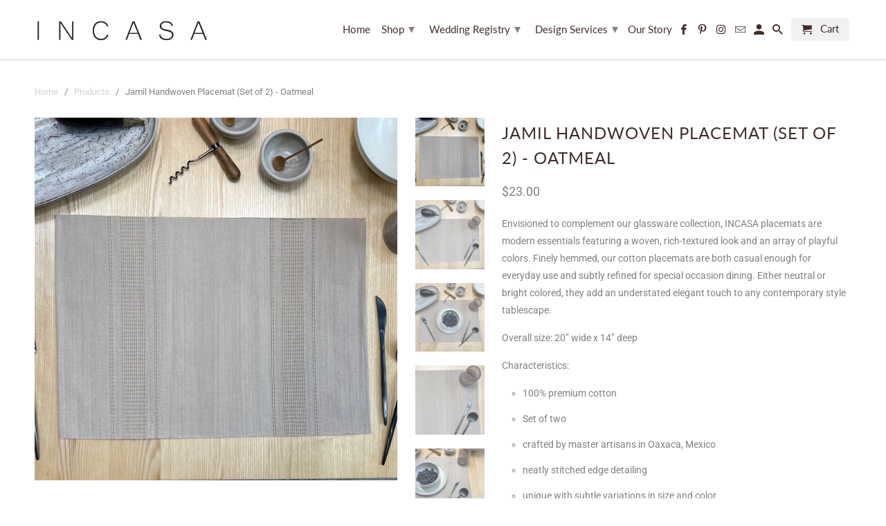

--- FILE ---
content_type: text/html; charset=utf-8
request_url: https://www.incasadecor.com/products/copy-of-jamil-handwoven-placemat-set-of-2-berry-punch
body_size: 19189
content:
<!DOCTYPE html>
<html lang="en">
  <head>
    <meta charset="utf-8">
    <meta http-equiv="cleartype" content="on">
    <meta name="robots" content="index,follow">
<meta name="p:domain_verify" content="d9c019c9ab14b55515e41cc635841a23"/>
    
    <title>Jamil Handwoven Placemat (Set of 2) - Oatmeal - INCASA</title>

    
      <meta name="description" content="Envisioned to complement our glassware collection, INCASA placemats are modern essentials featuring a woven, rich-textured look and an array of playful colors. Finely hemmed, our cotton placemats are both casual enough for everyday use and subtly refined for special occasion dining. Either neutral or bright colored, th" />
    

    

<meta name="author" content="INCASA">
<meta property="og:url" content="https://www.incasadecor.com/products/copy-of-jamil-handwoven-placemat-set-of-2-berry-punch">
<meta property="og:site_name" content="INCASA">


  <meta property="og:type" content="product">
  <meta property="og:title" content="Jamil Handwoven Placemat (Set of 2) - Oatmeal">
  
    <meta property="og:image" content="http://www.incasadecor.com/cdn/shop/files/Placemate-table-linen-handwoven-cotton-oatmeal-2_600x.jpg?v=1686948771">
    <meta property="og:image:secure_url" content="https://www.incasadecor.com/cdn/shop/files/Placemate-table-linen-handwoven-cotton-oatmeal-2_600x.jpg?v=1686948771">
    
  
    <meta property="og:image" content="http://www.incasadecor.com/cdn/shop/files/Placemate-table-linen-handwoven-cotton-oatmeal-3_600x.jpg?v=1686948771">
    <meta property="og:image:secure_url" content="https://www.incasadecor.com/cdn/shop/files/Placemate-table-linen-handwoven-cotton-oatmeal-3_600x.jpg?v=1686948771">
    
  
    <meta property="og:image" content="http://www.incasadecor.com/cdn/shop/files/Placemate-table-linen-handwoven-cotton-oatmeal-4_600x.jpg?v=1686948771">
    <meta property="og:image:secure_url" content="https://www.incasadecor.com/cdn/shop/files/Placemate-table-linen-handwoven-cotton-oatmeal-4_600x.jpg?v=1686948771">
    
  
  <meta property="og:price:amount" content="23.00">
  <meta property="og:price:currency" content="USD">


  <meta property="og:description" content="Envisioned to complement our glassware collection, INCASA placemats are modern essentials featuring a woven, rich-textured look and an array of playful colors. Finely hemmed, our cotton placemats are both casual enough for everyday use and subtly refined for special occasion dining. Either neutral or bright colored, th">




<meta name="twitter:card" content="summary">

  <meta name="twitter:title" content="Jamil Handwoven Placemat (Set of 2) - Oatmeal">
  <meta name="twitter:description" content="Envisioned to complement our glassware collection, INCASA placemats are modern essentials featuring a woven, rich-textured look and an array of playful colors. Finely hemmed, our cotton placemats are both casual enough for everyday use and subtly refined for special occasion dining. Either neutral or bright colored, they add an understated elegant touch to any contemporary style tablescape.
Overall size: 20” wide x 14” deep
Characteristics: 

100% premium cotton
Set of two
crafted by master artisans in Oaxaca, Mexico
neatly stitched edge detailing 
unique with subtle variations in size and color

Care: Machine wash cold, gentle cycle. Use only non-chlorine bleach when needed. Tumble dry low, warm iron as needed. May be dry cleaned.
 ">
  <meta name="twitter:image" content="https://www.incasadecor.com/cdn/shop/files/Placemate-table-linen-handwoven-cotton-oatmeal-2_240x.jpg?v=1686948771">
  <meta name="twitter:image:width" content="240">
  <meta name="twitter:image:height" content="240">



    
    

    <!-- Mobile Specific Metas -->
    <meta name="HandheldFriendly" content="True">
    <meta name="MobileOptimized" content="320">
    <meta name="viewport" content="width=device-width,initial-scale=1">
    <meta name="theme-color" content="#ffffff">

    <!-- Stylesheets for Retina 4.5.7 -->
    <link href="//www.incasadecor.com/cdn/shop/t/15/assets/styles.scss.css?v=79601787704050555501759252160" rel="stylesheet" type="text/css" media="all" />
    <!--[if lte IE 9]>
      <link href="//www.incasadecor.com/cdn/shop/t/15/assets/ie.css?v=16370617434440559491551489053" rel="stylesheet" type="text/css" media="all" />
    <![endif]-->

     
      <link rel="shortcut icon" type="image/x-icon" href="//www.incasadecor.com/cdn/shop/files/IMG_8098_180x180.jpg?v=1614294204">
      <link rel="apple-touch-icon" href="//www.incasadecor.com/cdn/shop/files/IMG_8098_180x180.jpg?v=1614294204"/>
      <link rel="apple-touch-icon" sizes="72x72" href="//www.incasadecor.com/cdn/shop/files/IMG_8098_72x72.jpg?v=1614294204"/>
      <link rel="apple-touch-icon" sizes="114x114" href="//www.incasadecor.com/cdn/shop/files/IMG_8098_114x114.jpg?v=1614294204"/>
      <link rel="apple-touch-icon" sizes="180x180" href="//www.incasadecor.com/cdn/shop/files/IMG_8098_180x180.jpg?v=1614294204"/>
      <link rel="apple-touch-icon" sizes="228x228" href="//www.incasadecor.com/cdn/shop/files/IMG_8098_228x228.jpg?v=1614294204"/>
    

    <link rel="canonical" href="https://www.incasadecor.com/products/copy-of-jamil-handwoven-placemat-set-of-2-berry-punch" />

    

    <script src="//www.incasadecor.com/cdn/shop/t/15/assets/app.js?v=41510852109345535831586308110" type="text/javascript"></script>
    <script>window.performance && window.performance.mark && window.performance.mark('shopify.content_for_header.start');</script><meta id="shopify-digital-wallet" name="shopify-digital-wallet" content="/25782780/digital_wallets/dialog">
<meta name="shopify-checkout-api-token" content="2ef95849705529cca162b02c92389564">
<link rel="alternate" type="application/json+oembed" href="https://www.incasadecor.com/products/copy-of-jamil-handwoven-placemat-set-of-2-berry-punch.oembed">
<script async="async" src="/checkouts/internal/preloads.js?locale=en-US"></script>
<link rel="preconnect" href="https://shop.app" crossorigin="anonymous">
<script async="async" src="https://shop.app/checkouts/internal/preloads.js?locale=en-US&shop_id=25782780" crossorigin="anonymous"></script>
<script id="apple-pay-shop-capabilities" type="application/json">{"shopId":25782780,"countryCode":"US","currencyCode":"USD","merchantCapabilities":["supports3DS"],"merchantId":"gid:\/\/shopify\/Shop\/25782780","merchantName":"INCASA","requiredBillingContactFields":["postalAddress","email","phone"],"requiredShippingContactFields":["postalAddress","email","phone"],"shippingType":"shipping","supportedNetworks":["visa","masterCard","amex","discover","elo","jcb"],"total":{"type":"pending","label":"INCASA","amount":"1.00"},"shopifyPaymentsEnabled":true,"supportsSubscriptions":true}</script>
<script id="shopify-features" type="application/json">{"accessToken":"2ef95849705529cca162b02c92389564","betas":["rich-media-storefront-analytics"],"domain":"www.incasadecor.com","predictiveSearch":true,"shopId":25782780,"locale":"en"}</script>
<script>var Shopify = Shopify || {};
Shopify.shop = "heius-design-studio.myshopify.com";
Shopify.locale = "en";
Shopify.currency = {"active":"USD","rate":"1.0"};
Shopify.country = "US";
Shopify.theme = {"name":"Retina","id":33649328171,"schema_name":"Retina","schema_version":"4.5.7","theme_store_id":601,"role":"main"};
Shopify.theme.handle = "null";
Shopify.theme.style = {"id":null,"handle":null};
Shopify.cdnHost = "www.incasadecor.com/cdn";
Shopify.routes = Shopify.routes || {};
Shopify.routes.root = "/";</script>
<script type="module">!function(o){(o.Shopify=o.Shopify||{}).modules=!0}(window);</script>
<script>!function(o){function n(){var o=[];function n(){o.push(Array.prototype.slice.apply(arguments))}return n.q=o,n}var t=o.Shopify=o.Shopify||{};t.loadFeatures=n(),t.autoloadFeatures=n()}(window);</script>
<script>
  window.ShopifyPay = window.ShopifyPay || {};
  window.ShopifyPay.apiHost = "shop.app\/pay";
  window.ShopifyPay.redirectState = null;
</script>
<script id="shop-js-analytics" type="application/json">{"pageType":"product"}</script>
<script defer="defer" async type="module" src="//www.incasadecor.com/cdn/shopifycloud/shop-js/modules/v2/client.init-shop-cart-sync_BT-GjEfc.en.esm.js"></script>
<script defer="defer" async type="module" src="//www.incasadecor.com/cdn/shopifycloud/shop-js/modules/v2/chunk.common_D58fp_Oc.esm.js"></script>
<script defer="defer" async type="module" src="//www.incasadecor.com/cdn/shopifycloud/shop-js/modules/v2/chunk.modal_xMitdFEc.esm.js"></script>
<script type="module">
  await import("//www.incasadecor.com/cdn/shopifycloud/shop-js/modules/v2/client.init-shop-cart-sync_BT-GjEfc.en.esm.js");
await import("//www.incasadecor.com/cdn/shopifycloud/shop-js/modules/v2/chunk.common_D58fp_Oc.esm.js");
await import("//www.incasadecor.com/cdn/shopifycloud/shop-js/modules/v2/chunk.modal_xMitdFEc.esm.js");

  window.Shopify.SignInWithShop?.initShopCartSync?.({"fedCMEnabled":true,"windoidEnabled":true});

</script>
<script>
  window.Shopify = window.Shopify || {};
  if (!window.Shopify.featureAssets) window.Shopify.featureAssets = {};
  window.Shopify.featureAssets['shop-js'] = {"shop-cart-sync":["modules/v2/client.shop-cart-sync_DZOKe7Ll.en.esm.js","modules/v2/chunk.common_D58fp_Oc.esm.js","modules/v2/chunk.modal_xMitdFEc.esm.js"],"init-fed-cm":["modules/v2/client.init-fed-cm_B6oLuCjv.en.esm.js","modules/v2/chunk.common_D58fp_Oc.esm.js","modules/v2/chunk.modal_xMitdFEc.esm.js"],"shop-cash-offers":["modules/v2/client.shop-cash-offers_D2sdYoxE.en.esm.js","modules/v2/chunk.common_D58fp_Oc.esm.js","modules/v2/chunk.modal_xMitdFEc.esm.js"],"shop-login-button":["modules/v2/client.shop-login-button_QeVjl5Y3.en.esm.js","modules/v2/chunk.common_D58fp_Oc.esm.js","modules/v2/chunk.modal_xMitdFEc.esm.js"],"pay-button":["modules/v2/client.pay-button_DXTOsIq6.en.esm.js","modules/v2/chunk.common_D58fp_Oc.esm.js","modules/v2/chunk.modal_xMitdFEc.esm.js"],"shop-button":["modules/v2/client.shop-button_DQZHx9pm.en.esm.js","modules/v2/chunk.common_D58fp_Oc.esm.js","modules/v2/chunk.modal_xMitdFEc.esm.js"],"avatar":["modules/v2/client.avatar_BTnouDA3.en.esm.js"],"init-windoid":["modules/v2/client.init-windoid_CR1B-cfM.en.esm.js","modules/v2/chunk.common_D58fp_Oc.esm.js","modules/v2/chunk.modal_xMitdFEc.esm.js"],"init-shop-for-new-customer-accounts":["modules/v2/client.init-shop-for-new-customer-accounts_C_vY_xzh.en.esm.js","modules/v2/client.shop-login-button_QeVjl5Y3.en.esm.js","modules/v2/chunk.common_D58fp_Oc.esm.js","modules/v2/chunk.modal_xMitdFEc.esm.js"],"init-shop-email-lookup-coordinator":["modules/v2/client.init-shop-email-lookup-coordinator_BI7n9ZSv.en.esm.js","modules/v2/chunk.common_D58fp_Oc.esm.js","modules/v2/chunk.modal_xMitdFEc.esm.js"],"init-shop-cart-sync":["modules/v2/client.init-shop-cart-sync_BT-GjEfc.en.esm.js","modules/v2/chunk.common_D58fp_Oc.esm.js","modules/v2/chunk.modal_xMitdFEc.esm.js"],"shop-toast-manager":["modules/v2/client.shop-toast-manager_DiYdP3xc.en.esm.js","modules/v2/chunk.common_D58fp_Oc.esm.js","modules/v2/chunk.modal_xMitdFEc.esm.js"],"init-customer-accounts":["modules/v2/client.init-customer-accounts_D9ZNqS-Q.en.esm.js","modules/v2/client.shop-login-button_QeVjl5Y3.en.esm.js","modules/v2/chunk.common_D58fp_Oc.esm.js","modules/v2/chunk.modal_xMitdFEc.esm.js"],"init-customer-accounts-sign-up":["modules/v2/client.init-customer-accounts-sign-up_iGw4briv.en.esm.js","modules/v2/client.shop-login-button_QeVjl5Y3.en.esm.js","modules/v2/chunk.common_D58fp_Oc.esm.js","modules/v2/chunk.modal_xMitdFEc.esm.js"],"shop-follow-button":["modules/v2/client.shop-follow-button_CqMgW2wH.en.esm.js","modules/v2/chunk.common_D58fp_Oc.esm.js","modules/v2/chunk.modal_xMitdFEc.esm.js"],"checkout-modal":["modules/v2/client.checkout-modal_xHeaAweL.en.esm.js","modules/v2/chunk.common_D58fp_Oc.esm.js","modules/v2/chunk.modal_xMitdFEc.esm.js"],"shop-login":["modules/v2/client.shop-login_D91U-Q7h.en.esm.js","modules/v2/chunk.common_D58fp_Oc.esm.js","modules/v2/chunk.modal_xMitdFEc.esm.js"],"lead-capture":["modules/v2/client.lead-capture_BJmE1dJe.en.esm.js","modules/v2/chunk.common_D58fp_Oc.esm.js","modules/v2/chunk.modal_xMitdFEc.esm.js"],"payment-terms":["modules/v2/client.payment-terms_Ci9AEqFq.en.esm.js","modules/v2/chunk.common_D58fp_Oc.esm.js","modules/v2/chunk.modal_xMitdFEc.esm.js"]};
</script>
<script id="__st">var __st={"a":25782780,"offset":-18000,"reqid":"f567f003-ca63-49be-9f5d-df956b08ec56-1769294497","pageurl":"www.incasadecor.com\/products\/copy-of-jamil-handwoven-placemat-set-of-2-berry-punch","u":"a1c12f77c0b5","p":"product","rtyp":"product","rid":7121159946283};</script>
<script>window.ShopifyPaypalV4VisibilityTracking = true;</script>
<script id="captcha-bootstrap">!function(){'use strict';const t='contact',e='account',n='new_comment',o=[[t,t],['blogs',n],['comments',n],[t,'customer']],c=[[e,'customer_login'],[e,'guest_login'],[e,'recover_customer_password'],[e,'create_customer']],r=t=>t.map((([t,e])=>`form[action*='/${t}']:not([data-nocaptcha='true']) input[name='form_type'][value='${e}']`)).join(','),a=t=>()=>t?[...document.querySelectorAll(t)].map((t=>t.form)):[];function s(){const t=[...o],e=r(t);return a(e)}const i='password',u='form_key',d=['recaptcha-v3-token','g-recaptcha-response','h-captcha-response',i],f=()=>{try{return window.sessionStorage}catch{return}},m='__shopify_v',_=t=>t.elements[u];function p(t,e,n=!1){try{const o=window.sessionStorage,c=JSON.parse(o.getItem(e)),{data:r}=function(t){const{data:e,action:n}=t;return t[m]||n?{data:e,action:n}:{data:t,action:n}}(c);for(const[e,n]of Object.entries(r))t.elements[e]&&(t.elements[e].value=n);n&&o.removeItem(e)}catch(o){console.error('form repopulation failed',{error:o})}}const l='form_type',E='cptcha';function T(t){t.dataset[E]=!0}const w=window,h=w.document,L='Shopify',v='ce_forms',y='captcha';let A=!1;((t,e)=>{const n=(g='f06e6c50-85a8-45c8-87d0-21a2b65856fe',I='https://cdn.shopify.com/shopifycloud/storefront-forms-hcaptcha/ce_storefront_forms_captcha_hcaptcha.v1.5.2.iife.js',D={infoText:'Protected by hCaptcha',privacyText:'Privacy',termsText:'Terms'},(t,e,n)=>{const o=w[L][v],c=o.bindForm;if(c)return c(t,g,e,D).then(n);var r;o.q.push([[t,g,e,D],n]),r=I,A||(h.body.append(Object.assign(h.createElement('script'),{id:'captcha-provider',async:!0,src:r})),A=!0)});var g,I,D;w[L]=w[L]||{},w[L][v]=w[L][v]||{},w[L][v].q=[],w[L][y]=w[L][y]||{},w[L][y].protect=function(t,e){n(t,void 0,e),T(t)},Object.freeze(w[L][y]),function(t,e,n,w,h,L){const[v,y,A,g]=function(t,e,n){const i=e?o:[],u=t?c:[],d=[...i,...u],f=r(d),m=r(i),_=r(d.filter((([t,e])=>n.includes(e))));return[a(f),a(m),a(_),s()]}(w,h,L),I=t=>{const e=t.target;return e instanceof HTMLFormElement?e:e&&e.form},D=t=>v().includes(t);t.addEventListener('submit',(t=>{const e=I(t);if(!e)return;const n=D(e)&&!e.dataset.hcaptchaBound&&!e.dataset.recaptchaBound,o=_(e),c=g().includes(e)&&(!o||!o.value);(n||c)&&t.preventDefault(),c&&!n&&(function(t){try{if(!f())return;!function(t){const e=f();if(!e)return;const n=_(t);if(!n)return;const o=n.value;o&&e.removeItem(o)}(t);const e=Array.from(Array(32),(()=>Math.random().toString(36)[2])).join('');!function(t,e){_(t)||t.append(Object.assign(document.createElement('input'),{type:'hidden',name:u})),t.elements[u].value=e}(t,e),function(t,e){const n=f();if(!n)return;const o=[...t.querySelectorAll(`input[type='${i}']`)].map((({name:t})=>t)),c=[...d,...o],r={};for(const[a,s]of new FormData(t).entries())c.includes(a)||(r[a]=s);n.setItem(e,JSON.stringify({[m]:1,action:t.action,data:r}))}(t,e)}catch(e){console.error('failed to persist form',e)}}(e),e.submit())}));const S=(t,e)=>{t&&!t.dataset[E]&&(n(t,e.some((e=>e===t))),T(t))};for(const o of['focusin','change'])t.addEventListener(o,(t=>{const e=I(t);D(e)&&S(e,y())}));const B=e.get('form_key'),M=e.get(l),P=B&&M;t.addEventListener('DOMContentLoaded',(()=>{const t=y();if(P)for(const e of t)e.elements[l].value===M&&p(e,B);[...new Set([...A(),...v().filter((t=>'true'===t.dataset.shopifyCaptcha))])].forEach((e=>S(e,t)))}))}(h,new URLSearchParams(w.location.search),n,t,e,['guest_login'])})(!0,!0)}();</script>
<script integrity="sha256-4kQ18oKyAcykRKYeNunJcIwy7WH5gtpwJnB7kiuLZ1E=" data-source-attribution="shopify.loadfeatures" defer="defer" src="//www.incasadecor.com/cdn/shopifycloud/storefront/assets/storefront/load_feature-a0a9edcb.js" crossorigin="anonymous"></script>
<script crossorigin="anonymous" defer="defer" src="//www.incasadecor.com/cdn/shopifycloud/storefront/assets/shopify_pay/storefront-65b4c6d7.js?v=20250812"></script>
<script data-source-attribution="shopify.dynamic_checkout.dynamic.init">var Shopify=Shopify||{};Shopify.PaymentButton=Shopify.PaymentButton||{isStorefrontPortableWallets:!0,init:function(){window.Shopify.PaymentButton.init=function(){};var t=document.createElement("script");t.src="https://www.incasadecor.com/cdn/shopifycloud/portable-wallets/latest/portable-wallets.en.js",t.type="module",document.head.appendChild(t)}};
</script>
<script data-source-attribution="shopify.dynamic_checkout.buyer_consent">
  function portableWalletsHideBuyerConsent(e){var t=document.getElementById("shopify-buyer-consent"),n=document.getElementById("shopify-subscription-policy-button");t&&n&&(t.classList.add("hidden"),t.setAttribute("aria-hidden","true"),n.removeEventListener("click",e))}function portableWalletsShowBuyerConsent(e){var t=document.getElementById("shopify-buyer-consent"),n=document.getElementById("shopify-subscription-policy-button");t&&n&&(t.classList.remove("hidden"),t.removeAttribute("aria-hidden"),n.addEventListener("click",e))}window.Shopify?.PaymentButton&&(window.Shopify.PaymentButton.hideBuyerConsent=portableWalletsHideBuyerConsent,window.Shopify.PaymentButton.showBuyerConsent=portableWalletsShowBuyerConsent);
</script>
<script>
  function portableWalletsCleanup(e){e&&e.src&&console.error("Failed to load portable wallets script "+e.src);var t=document.querySelectorAll("shopify-accelerated-checkout .shopify-payment-button__skeleton, shopify-accelerated-checkout-cart .wallet-cart-button__skeleton"),e=document.getElementById("shopify-buyer-consent");for(let e=0;e<t.length;e++)t[e].remove();e&&e.remove()}function portableWalletsNotLoadedAsModule(e){e instanceof ErrorEvent&&"string"==typeof e.message&&e.message.includes("import.meta")&&"string"==typeof e.filename&&e.filename.includes("portable-wallets")&&(window.removeEventListener("error",portableWalletsNotLoadedAsModule),window.Shopify.PaymentButton.failedToLoad=e,"loading"===document.readyState?document.addEventListener("DOMContentLoaded",window.Shopify.PaymentButton.init):window.Shopify.PaymentButton.init())}window.addEventListener("error",portableWalletsNotLoadedAsModule);
</script>

<script type="module" src="https://www.incasadecor.com/cdn/shopifycloud/portable-wallets/latest/portable-wallets.en.js" onError="portableWalletsCleanup(this)" crossorigin="anonymous"></script>
<script nomodule>
  document.addEventListener("DOMContentLoaded", portableWalletsCleanup);
</script>

<link id="shopify-accelerated-checkout-styles" rel="stylesheet" media="screen" href="https://www.incasadecor.com/cdn/shopifycloud/portable-wallets/latest/accelerated-checkout-backwards-compat.css" crossorigin="anonymous">
<style id="shopify-accelerated-checkout-cart">
        #shopify-buyer-consent {
  margin-top: 1em;
  display: inline-block;
  width: 100%;
}

#shopify-buyer-consent.hidden {
  display: none;
}

#shopify-subscription-policy-button {
  background: none;
  border: none;
  padding: 0;
  text-decoration: underline;
  font-size: inherit;
  cursor: pointer;
}

#shopify-subscription-policy-button::before {
  box-shadow: none;
}

      </style>

<script>window.performance && window.performance.mark && window.performance.mark('shopify.content_for_header.end');</script>

    <noscript>
      <style>
        img.lazyload[data-sizes="auto"] {
          display: none !important;
        }
        .lazyload--mirage+.transition-helper {
          display: none;
        }
        .image__fallback {
          width: 100vw;
          display: block !important;
          max-width: 100vw !important;
          margin-bottom: 0;
        }
        .product_section:not(.product_slideshow_animation--slide) .flexslider.product_gallery .slides li {
          display: block !important;
        }
        .no-js-only {
          display: inherit !important;
        }
        .icon-cart.cart-button {
          display: none;
        }
        .lazyload {
          opacity: 1;
          -webkit-filter: blur(0);
          filter: blur(0);
        }
        .animate_right,
        .animate_left,
        .animate_up,
        .animate_down {
          opacity: 1;
        }
        .flexslider .slides>li {
          display: block;
        }
        .product_section .product_form {
          opacity: 1;
        }
        .multi_select,
        form .select {
          display: block !important;
        }
        .swatch_options {
          display: none;
        }
        .primary_logo {
          display: block;
        }
      </style>
    </noscript>
  <link href="https://monorail-edge.shopifysvc.com" rel="dns-prefetch">
<script>(function(){if ("sendBeacon" in navigator && "performance" in window) {try {var session_token_from_headers = performance.getEntriesByType('navigation')[0].serverTiming.find(x => x.name == '_s').description;} catch {var session_token_from_headers = undefined;}var session_cookie_matches = document.cookie.match(/_shopify_s=([^;]*)/);var session_token_from_cookie = session_cookie_matches && session_cookie_matches.length === 2 ? session_cookie_matches[1] : "";var session_token = session_token_from_headers || session_token_from_cookie || "";function handle_abandonment_event(e) {var entries = performance.getEntries().filter(function(entry) {return /monorail-edge.shopifysvc.com/.test(entry.name);});if (!window.abandonment_tracked && entries.length === 0) {window.abandonment_tracked = true;var currentMs = Date.now();var navigation_start = performance.timing.navigationStart;var payload = {shop_id: 25782780,url: window.location.href,navigation_start,duration: currentMs - navigation_start,session_token,page_type: "product"};window.navigator.sendBeacon("https://monorail-edge.shopifysvc.com/v1/produce", JSON.stringify({schema_id: "online_store_buyer_site_abandonment/1.1",payload: payload,metadata: {event_created_at_ms: currentMs,event_sent_at_ms: currentMs}}));}}window.addEventListener('pagehide', handle_abandonment_event);}}());</script>
<script id="web-pixels-manager-setup">(function e(e,d,r,n,o){if(void 0===o&&(o={}),!Boolean(null===(a=null===(i=window.Shopify)||void 0===i?void 0:i.analytics)||void 0===a?void 0:a.replayQueue)){var i,a;window.Shopify=window.Shopify||{};var t=window.Shopify;t.analytics=t.analytics||{};var s=t.analytics;s.replayQueue=[],s.publish=function(e,d,r){return s.replayQueue.push([e,d,r]),!0};try{self.performance.mark("wpm:start")}catch(e){}var l=function(){var e={modern:/Edge?\/(1{2}[4-9]|1[2-9]\d|[2-9]\d{2}|\d{4,})\.\d+(\.\d+|)|Firefox\/(1{2}[4-9]|1[2-9]\d|[2-9]\d{2}|\d{4,})\.\d+(\.\d+|)|Chrom(ium|e)\/(9{2}|\d{3,})\.\d+(\.\d+|)|(Maci|X1{2}).+ Version\/(15\.\d+|(1[6-9]|[2-9]\d|\d{3,})\.\d+)([,.]\d+|)( \(\w+\)|)( Mobile\/\w+|) Safari\/|Chrome.+OPR\/(9{2}|\d{3,})\.\d+\.\d+|(CPU[ +]OS|iPhone[ +]OS|CPU[ +]iPhone|CPU IPhone OS|CPU iPad OS)[ +]+(15[._]\d+|(1[6-9]|[2-9]\d|\d{3,})[._]\d+)([._]\d+|)|Android:?[ /-](13[3-9]|1[4-9]\d|[2-9]\d{2}|\d{4,})(\.\d+|)(\.\d+|)|Android.+Firefox\/(13[5-9]|1[4-9]\d|[2-9]\d{2}|\d{4,})\.\d+(\.\d+|)|Android.+Chrom(ium|e)\/(13[3-9]|1[4-9]\d|[2-9]\d{2}|\d{4,})\.\d+(\.\d+|)|SamsungBrowser\/([2-9]\d|\d{3,})\.\d+/,legacy:/Edge?\/(1[6-9]|[2-9]\d|\d{3,})\.\d+(\.\d+|)|Firefox\/(5[4-9]|[6-9]\d|\d{3,})\.\d+(\.\d+|)|Chrom(ium|e)\/(5[1-9]|[6-9]\d|\d{3,})\.\d+(\.\d+|)([\d.]+$|.*Safari\/(?![\d.]+ Edge\/[\d.]+$))|(Maci|X1{2}).+ Version\/(10\.\d+|(1[1-9]|[2-9]\d|\d{3,})\.\d+)([,.]\d+|)( \(\w+\)|)( Mobile\/\w+|) Safari\/|Chrome.+OPR\/(3[89]|[4-9]\d|\d{3,})\.\d+\.\d+|(CPU[ +]OS|iPhone[ +]OS|CPU[ +]iPhone|CPU IPhone OS|CPU iPad OS)[ +]+(10[._]\d+|(1[1-9]|[2-9]\d|\d{3,})[._]\d+)([._]\d+|)|Android:?[ /-](13[3-9]|1[4-9]\d|[2-9]\d{2}|\d{4,})(\.\d+|)(\.\d+|)|Mobile Safari.+OPR\/([89]\d|\d{3,})\.\d+\.\d+|Android.+Firefox\/(13[5-9]|1[4-9]\d|[2-9]\d{2}|\d{4,})\.\d+(\.\d+|)|Android.+Chrom(ium|e)\/(13[3-9]|1[4-9]\d|[2-9]\d{2}|\d{4,})\.\d+(\.\d+|)|Android.+(UC? ?Browser|UCWEB|U3)[ /]?(15\.([5-9]|\d{2,})|(1[6-9]|[2-9]\d|\d{3,})\.\d+)\.\d+|SamsungBrowser\/(5\.\d+|([6-9]|\d{2,})\.\d+)|Android.+MQ{2}Browser\/(14(\.(9|\d{2,})|)|(1[5-9]|[2-9]\d|\d{3,})(\.\d+|))(\.\d+|)|K[Aa][Ii]OS\/(3\.\d+|([4-9]|\d{2,})\.\d+)(\.\d+|)/},d=e.modern,r=e.legacy,n=navigator.userAgent;return n.match(d)?"modern":n.match(r)?"legacy":"unknown"}(),u="modern"===l?"modern":"legacy",c=(null!=n?n:{modern:"",legacy:""})[u],f=function(e){return[e.baseUrl,"/wpm","/b",e.hashVersion,"modern"===e.buildTarget?"m":"l",".js"].join("")}({baseUrl:d,hashVersion:r,buildTarget:u}),m=function(e){var d=e.version,r=e.bundleTarget,n=e.surface,o=e.pageUrl,i=e.monorailEndpoint;return{emit:function(e){var a=e.status,t=e.errorMsg,s=(new Date).getTime(),l=JSON.stringify({metadata:{event_sent_at_ms:s},events:[{schema_id:"web_pixels_manager_load/3.1",payload:{version:d,bundle_target:r,page_url:o,status:a,surface:n,error_msg:t},metadata:{event_created_at_ms:s}}]});if(!i)return console&&console.warn&&console.warn("[Web Pixels Manager] No Monorail endpoint provided, skipping logging."),!1;try{return self.navigator.sendBeacon.bind(self.navigator)(i,l)}catch(e){}var u=new XMLHttpRequest;try{return u.open("POST",i,!0),u.setRequestHeader("Content-Type","text/plain"),u.send(l),!0}catch(e){return console&&console.warn&&console.warn("[Web Pixels Manager] Got an unhandled error while logging to Monorail."),!1}}}}({version:r,bundleTarget:l,surface:e.surface,pageUrl:self.location.href,monorailEndpoint:e.monorailEndpoint});try{o.browserTarget=l,function(e){var d=e.src,r=e.async,n=void 0===r||r,o=e.onload,i=e.onerror,a=e.sri,t=e.scriptDataAttributes,s=void 0===t?{}:t,l=document.createElement("script"),u=document.querySelector("head"),c=document.querySelector("body");if(l.async=n,l.src=d,a&&(l.integrity=a,l.crossOrigin="anonymous"),s)for(var f in s)if(Object.prototype.hasOwnProperty.call(s,f))try{l.dataset[f]=s[f]}catch(e){}if(o&&l.addEventListener("load",o),i&&l.addEventListener("error",i),u)u.appendChild(l);else{if(!c)throw new Error("Did not find a head or body element to append the script");c.appendChild(l)}}({src:f,async:!0,onload:function(){if(!function(){var e,d;return Boolean(null===(d=null===(e=window.Shopify)||void 0===e?void 0:e.analytics)||void 0===d?void 0:d.initialized)}()){var d=window.webPixelsManager.init(e)||void 0;if(d){var r=window.Shopify.analytics;r.replayQueue.forEach((function(e){var r=e[0],n=e[1],o=e[2];d.publishCustomEvent(r,n,o)})),r.replayQueue=[],r.publish=d.publishCustomEvent,r.visitor=d.visitor,r.initialized=!0}}},onerror:function(){return m.emit({status:"failed",errorMsg:"".concat(f," has failed to load")})},sri:function(e){var d=/^sha384-[A-Za-z0-9+/=]+$/;return"string"==typeof e&&d.test(e)}(c)?c:"",scriptDataAttributes:o}),m.emit({status:"loading"})}catch(e){m.emit({status:"failed",errorMsg:(null==e?void 0:e.message)||"Unknown error"})}}})({shopId: 25782780,storefrontBaseUrl: "https://www.incasadecor.com",extensionsBaseUrl: "https://extensions.shopifycdn.com/cdn/shopifycloud/web-pixels-manager",monorailEndpoint: "https://monorail-edge.shopifysvc.com/unstable/produce_batch",surface: "storefront-renderer",enabledBetaFlags: ["2dca8a86"],webPixelsConfigList: [{"id":"86310955","configuration":"{\"pixel_id\":\"225180845074524\",\"pixel_type\":\"facebook_pixel\",\"metaapp_system_user_token\":\"-\"}","eventPayloadVersion":"v1","runtimeContext":"OPEN","scriptVersion":"ca16bc87fe92b6042fbaa3acc2fbdaa6","type":"APP","apiClientId":2329312,"privacyPurposes":["ANALYTICS","MARKETING","SALE_OF_DATA"],"dataSharingAdjustments":{"protectedCustomerApprovalScopes":["read_customer_address","read_customer_email","read_customer_name","read_customer_personal_data","read_customer_phone"]}},{"id":"59506731","eventPayloadVersion":"v1","runtimeContext":"LAX","scriptVersion":"1","type":"CUSTOM","privacyPurposes":["ANALYTICS"],"name":"Google Analytics tag (migrated)"},{"id":"shopify-app-pixel","configuration":"{}","eventPayloadVersion":"v1","runtimeContext":"STRICT","scriptVersion":"0450","apiClientId":"shopify-pixel","type":"APP","privacyPurposes":["ANALYTICS","MARKETING"]},{"id":"shopify-custom-pixel","eventPayloadVersion":"v1","runtimeContext":"LAX","scriptVersion":"0450","apiClientId":"shopify-pixel","type":"CUSTOM","privacyPurposes":["ANALYTICS","MARKETING"]}],isMerchantRequest: false,initData: {"shop":{"name":"INCASA","paymentSettings":{"currencyCode":"USD"},"myshopifyDomain":"heius-design-studio.myshopify.com","countryCode":"US","storefrontUrl":"https:\/\/www.incasadecor.com"},"customer":null,"cart":null,"checkout":null,"productVariants":[{"price":{"amount":23.0,"currencyCode":"USD"},"product":{"title":"Jamil Handwoven Placemat (Set of 2) - Oatmeal","vendor":"jonquil","id":"7121159946283","untranslatedTitle":"Jamil Handwoven Placemat (Set of 2) - Oatmeal","url":"\/products\/copy-of-jamil-handwoven-placemat-set-of-2-berry-punch","type":"Placemat"},"id":"40813086310443","image":{"src":"\/\/www.incasadecor.com\/cdn\/shop\/files\/Placemate-table-linen-handwoven-cotton-oatmeal-2.jpg?v=1686948771"},"sku":"","title":"Default Title","untranslatedTitle":"Default Title"}],"purchasingCompany":null},},"https://www.incasadecor.com/cdn","fcfee988w5aeb613cpc8e4bc33m6693e112",{"modern":"","legacy":""},{"shopId":"25782780","storefrontBaseUrl":"https:\/\/www.incasadecor.com","extensionBaseUrl":"https:\/\/extensions.shopifycdn.com\/cdn\/shopifycloud\/web-pixels-manager","surface":"storefront-renderer","enabledBetaFlags":"[\"2dca8a86\"]","isMerchantRequest":"false","hashVersion":"fcfee988w5aeb613cpc8e4bc33m6693e112","publish":"custom","events":"[[\"page_viewed\",{}],[\"product_viewed\",{\"productVariant\":{\"price\":{\"amount\":23.0,\"currencyCode\":\"USD\"},\"product\":{\"title\":\"Jamil Handwoven Placemat (Set of 2) - Oatmeal\",\"vendor\":\"jonquil\",\"id\":\"7121159946283\",\"untranslatedTitle\":\"Jamil Handwoven Placemat (Set of 2) - Oatmeal\",\"url\":\"\/products\/copy-of-jamil-handwoven-placemat-set-of-2-berry-punch\",\"type\":\"Placemat\"},\"id\":\"40813086310443\",\"image\":{\"src\":\"\/\/www.incasadecor.com\/cdn\/shop\/files\/Placemate-table-linen-handwoven-cotton-oatmeal-2.jpg?v=1686948771\"},\"sku\":\"\",\"title\":\"Default Title\",\"untranslatedTitle\":\"Default Title\"}}]]"});</script><script>
  window.ShopifyAnalytics = window.ShopifyAnalytics || {};
  window.ShopifyAnalytics.meta = window.ShopifyAnalytics.meta || {};
  window.ShopifyAnalytics.meta.currency = 'USD';
  var meta = {"product":{"id":7121159946283,"gid":"gid:\/\/shopify\/Product\/7121159946283","vendor":"jonquil","type":"Placemat","handle":"copy-of-jamil-handwoven-placemat-set-of-2-berry-punch","variants":[{"id":40813086310443,"price":2300,"name":"Jamil Handwoven Placemat (Set of 2) - Oatmeal","public_title":null,"sku":""}],"remote":false},"page":{"pageType":"product","resourceType":"product","resourceId":7121159946283,"requestId":"f567f003-ca63-49be-9f5d-df956b08ec56-1769294497"}};
  for (var attr in meta) {
    window.ShopifyAnalytics.meta[attr] = meta[attr];
  }
</script>
<script class="analytics">
  (function () {
    var customDocumentWrite = function(content) {
      var jquery = null;

      if (window.jQuery) {
        jquery = window.jQuery;
      } else if (window.Checkout && window.Checkout.$) {
        jquery = window.Checkout.$;
      }

      if (jquery) {
        jquery('body').append(content);
      }
    };

    var hasLoggedConversion = function(token) {
      if (token) {
        return document.cookie.indexOf('loggedConversion=' + token) !== -1;
      }
      return false;
    }

    var setCookieIfConversion = function(token) {
      if (token) {
        var twoMonthsFromNow = new Date(Date.now());
        twoMonthsFromNow.setMonth(twoMonthsFromNow.getMonth() + 2);

        document.cookie = 'loggedConversion=' + token + '; expires=' + twoMonthsFromNow;
      }
    }

    var trekkie = window.ShopifyAnalytics.lib = window.trekkie = window.trekkie || [];
    if (trekkie.integrations) {
      return;
    }
    trekkie.methods = [
      'identify',
      'page',
      'ready',
      'track',
      'trackForm',
      'trackLink'
    ];
    trekkie.factory = function(method) {
      return function() {
        var args = Array.prototype.slice.call(arguments);
        args.unshift(method);
        trekkie.push(args);
        return trekkie;
      };
    };
    for (var i = 0; i < trekkie.methods.length; i++) {
      var key = trekkie.methods[i];
      trekkie[key] = trekkie.factory(key);
    }
    trekkie.load = function(config) {
      trekkie.config = config || {};
      trekkie.config.initialDocumentCookie = document.cookie;
      var first = document.getElementsByTagName('script')[0];
      var script = document.createElement('script');
      script.type = 'text/javascript';
      script.onerror = function(e) {
        var scriptFallback = document.createElement('script');
        scriptFallback.type = 'text/javascript';
        scriptFallback.onerror = function(error) {
                var Monorail = {
      produce: function produce(monorailDomain, schemaId, payload) {
        var currentMs = new Date().getTime();
        var event = {
          schema_id: schemaId,
          payload: payload,
          metadata: {
            event_created_at_ms: currentMs,
            event_sent_at_ms: currentMs
          }
        };
        return Monorail.sendRequest("https://" + monorailDomain + "/v1/produce", JSON.stringify(event));
      },
      sendRequest: function sendRequest(endpointUrl, payload) {
        // Try the sendBeacon API
        if (window && window.navigator && typeof window.navigator.sendBeacon === 'function' && typeof window.Blob === 'function' && !Monorail.isIos12()) {
          var blobData = new window.Blob([payload], {
            type: 'text/plain'
          });

          if (window.navigator.sendBeacon(endpointUrl, blobData)) {
            return true;
          } // sendBeacon was not successful

        } // XHR beacon

        var xhr = new XMLHttpRequest();

        try {
          xhr.open('POST', endpointUrl);
          xhr.setRequestHeader('Content-Type', 'text/plain');
          xhr.send(payload);
        } catch (e) {
          console.log(e);
        }

        return false;
      },
      isIos12: function isIos12() {
        return window.navigator.userAgent.lastIndexOf('iPhone; CPU iPhone OS 12_') !== -1 || window.navigator.userAgent.lastIndexOf('iPad; CPU OS 12_') !== -1;
      }
    };
    Monorail.produce('monorail-edge.shopifysvc.com',
      'trekkie_storefront_load_errors/1.1',
      {shop_id: 25782780,
      theme_id: 33649328171,
      app_name: "storefront",
      context_url: window.location.href,
      source_url: "//www.incasadecor.com/cdn/s/trekkie.storefront.8d95595f799fbf7e1d32231b9a28fd43b70c67d3.min.js"});

        };
        scriptFallback.async = true;
        scriptFallback.src = '//www.incasadecor.com/cdn/s/trekkie.storefront.8d95595f799fbf7e1d32231b9a28fd43b70c67d3.min.js';
        first.parentNode.insertBefore(scriptFallback, first);
      };
      script.async = true;
      script.src = '//www.incasadecor.com/cdn/s/trekkie.storefront.8d95595f799fbf7e1d32231b9a28fd43b70c67d3.min.js';
      first.parentNode.insertBefore(script, first);
    };
    trekkie.load(
      {"Trekkie":{"appName":"storefront","development":false,"defaultAttributes":{"shopId":25782780,"isMerchantRequest":null,"themeId":33649328171,"themeCityHash":"16341653791334506828","contentLanguage":"en","currency":"USD","eventMetadataId":"cd21b8c4-902e-4055-92af-f5168e850969"},"isServerSideCookieWritingEnabled":true,"monorailRegion":"shop_domain","enabledBetaFlags":["65f19447"]},"Session Attribution":{},"S2S":{"facebookCapiEnabled":false,"source":"trekkie-storefront-renderer","apiClientId":580111}}
    );

    var loaded = false;
    trekkie.ready(function() {
      if (loaded) return;
      loaded = true;

      window.ShopifyAnalytics.lib = window.trekkie;

      var originalDocumentWrite = document.write;
      document.write = customDocumentWrite;
      try { window.ShopifyAnalytics.merchantGoogleAnalytics.call(this); } catch(error) {};
      document.write = originalDocumentWrite;

      window.ShopifyAnalytics.lib.page(null,{"pageType":"product","resourceType":"product","resourceId":7121159946283,"requestId":"f567f003-ca63-49be-9f5d-df956b08ec56-1769294497","shopifyEmitted":true});

      var match = window.location.pathname.match(/checkouts\/(.+)\/(thank_you|post_purchase)/)
      var token = match? match[1]: undefined;
      if (!hasLoggedConversion(token)) {
        setCookieIfConversion(token);
        window.ShopifyAnalytics.lib.track("Viewed Product",{"currency":"USD","variantId":40813086310443,"productId":7121159946283,"productGid":"gid:\/\/shopify\/Product\/7121159946283","name":"Jamil Handwoven Placemat (Set of 2) - Oatmeal","price":"23.00","sku":"","brand":"jonquil","variant":null,"category":"Placemat","nonInteraction":true,"remote":false},undefined,undefined,{"shopifyEmitted":true});
      window.ShopifyAnalytics.lib.track("monorail:\/\/trekkie_storefront_viewed_product\/1.1",{"currency":"USD","variantId":40813086310443,"productId":7121159946283,"productGid":"gid:\/\/shopify\/Product\/7121159946283","name":"Jamil Handwoven Placemat (Set of 2) - Oatmeal","price":"23.00","sku":"","brand":"jonquil","variant":null,"category":"Placemat","nonInteraction":true,"remote":false,"referer":"https:\/\/www.incasadecor.com\/products\/copy-of-jamil-handwoven-placemat-set-of-2-berry-punch"});
      }
    });


        var eventsListenerScript = document.createElement('script');
        eventsListenerScript.async = true;
        eventsListenerScript.src = "//www.incasadecor.com/cdn/shopifycloud/storefront/assets/shop_events_listener-3da45d37.js";
        document.getElementsByTagName('head')[0].appendChild(eventsListenerScript);

})();</script>
  <script>
  if (!window.ga || (window.ga && typeof window.ga !== 'function')) {
    window.ga = function ga() {
      (window.ga.q = window.ga.q || []).push(arguments);
      if (window.Shopify && window.Shopify.analytics && typeof window.Shopify.analytics.publish === 'function') {
        window.Shopify.analytics.publish("ga_stub_called", {}, {sendTo: "google_osp_migration"});
      }
      console.error("Shopify's Google Analytics stub called with:", Array.from(arguments), "\nSee https://help.shopify.com/manual/promoting-marketing/pixels/pixel-migration#google for more information.");
    };
    if (window.Shopify && window.Shopify.analytics && typeof window.Shopify.analytics.publish === 'function') {
      window.Shopify.analytics.publish("ga_stub_initialized", {}, {sendTo: "google_osp_migration"});
    }
  }
</script>
<script
  defer
  src="https://www.incasadecor.com/cdn/shopifycloud/perf-kit/shopify-perf-kit-3.0.4.min.js"
  data-application="storefront-renderer"
  data-shop-id="25782780"
  data-render-region="gcp-us-east1"
  data-page-type="product"
  data-theme-instance-id="33649328171"
  data-theme-name="Retina"
  data-theme-version="4.5.7"
  data-monorail-region="shop_domain"
  data-resource-timing-sampling-rate="10"
  data-shs="true"
  data-shs-beacon="true"
  data-shs-export-with-fetch="true"
  data-shs-logs-sample-rate="1"
  data-shs-beacon-endpoint="https://www.incasadecor.com/api/collect"
></script>
</head>
  
  <body class="product "
    data-money-format="${{amount}}">
    <div id="content_wrapper">

      <div id="shopify-section-header" class="shopify-section header-section">

<div id="header" class="mobile-header mobile-sticky-header--true" data-search-enabled="true">
  <a href="#nav" class="icon-menu" aria-haspopup="true" aria-label="Menu" role="nav"><span>Menu</span></a>
  
    <a href="https://www.incasadecor.com" title="INCASA" class="mobile_logo_inside logo">
      
        <img src="//www.incasadecor.com/cdn/shop/files/logo4_410x.png?v=1613186065" alt="INCASA" />
      
    </a>
  
  <a href="#cart" class="icon-cart cart-button right"><span>0</span></a>
</div>


<div class="hidden">
  <div id="nav">
    <ul>
      
        
          <li ><a href="/">Home</a></li>
        
      
        
          <li >
            
              <a href="/collections">Shop</a>
            
            <ul>
              
                
                <li >
                  
                    <a href="/collections/tableware">Tableware</a>
                  
                  <ul>
                    
                      <li ><a href="/collections/stoneware">Dinnerware</a></li>
                    
                      <li ><a href="/collections/home-collections">Glassware</a></li>
                    
                      <li ><a href="/collections/serveware">Serveware</a></li>
                    
                      <li ><a href="/collections/kitchen">Kitchen</a></li>
                    
                  </ul>
                </li>
                
              
                
                <li >
                  
                    <a href="/collections/pillows">Accent Pillows </a>
                  
                  <ul>
                    
                      <li ><a href="/collections/velvet">Velvet</a></li>
                    
                      <li ><a href="/collections/linen">Linen</a></li>
                    
                      <li ><a href="/collections/pattern">Pattern</a></li>
                    
                      <li ><a href="/collections/kids-decor">Kids Decor</a></li>
                    
                  </ul>
                </li>
                
              
                
                  <li ><a href="/collections/table-linens">Table Linens</a></li>
                
              
                
                  <li ><a href="/collections/candle">Candles</a></li>
                
              
                
                <li >
                  
                    <a href="/collections/beauty-wellness">Beauty + Wellness</a>
                  
                  <ul>
                    
                      <li ><a href="/collections/turkish-towels">Turkish Towel</a></li>
                    
                  </ul>
                </li>
                
              
                
                  <li ><a href="/collections/pointy-pen-cards">Pointy Pen Cards</a></li>
                
              
                
                  <li ><a href="/products/gift-card">Gift Card</a></li>
                
              
            </ul>
          </li>
        
      
        
          <li >
            
              <a href="/collections/wedding-registry">Wedding Registry</a>
            
            <ul>
              
                
                  <li ><a href="/collections/stephanie-eric">Stephanie & Eric</a></li>
                
              
            </ul>
          </li>
        
      
        
          <li >
            
              <a href="/pages/styling-design">Design Services</a>
            
            <ul>
              
                
                  <li ><a href="/pages/styling-services">Styling Services</a></li>
                
              
                
                  <li ><a href="/pages/interior-design">Interior Design</a></li>
                
              
            </ul>
          </li>
        
      
        
          <li ><a href="/pages/about">Our Story</a></li>
        
      
      
        
          <li>
            <a href="/account/login" id="customer_login_link">My Account</a>
          </li>
        
      
      
    </ul>
  </div>

  <form action="/checkout" method="post" id="cart">
    <ul data-money-format="${{amount}}" data-shop-currency="USD" data-shop-name="INCASA">
      <li class="mm-subtitle"><a class="mm-subclose continue" href="#cart">Continue Shopping</a></li>

      
        <li class="mm-label empty_cart"><a href="/cart">Your Cart is Empty</a></li>
      
    </ul>
  </form>
</div>



<div class="header default-header mm-fixed-top Fixed behind-menu--false header_bar  transparent-header--true">

  

  <div class="container">
    <div class="four columns logo" >
      <a href="https://www.incasadecor.com" title="INCASA">
        
          <img src="//www.incasadecor.com/cdn/shop/files/logo4_280x@2x.png?v=1613186065" alt="INCASA" class="primary_logo" />

          
        
      </a>
    </div>

    <div class="twelve columns nav mobile_hidden">
      <ul class="menu" role="navigation">
        
        
          
            <li>
              <a href="/" class="top-link ">Home</a>
            </li>
          
        
          

            
            
            
            

            <li class="sub-menu" aria-haspopup="true" aria-expanded="false">
              <a href="/collections" class="dropdown-link ">Shop
              <span class="arrow">▾</span></a>
              <div class="dropdown  ">
                <ul class="submenu_list">
                  
                  
                  
                    
                    <li><a href="/collections/tableware">Tableware</a></li>
                    
                      
                      <li>
                        <a class="sub-link" href="/collections/stoneware">Dinnerware</a>
                      </li>
                    
                      
                      <li>
                        <a class="sub-link" href="/collections/home-collections">Glassware</a>
                      </li>
                    
                      
                      <li>
                        <a class="sub-link" href="/collections/serveware">Serveware</a>
                      </li>
                    
                      
                      <li>
                        <a class="sub-link" href="/collections/kitchen">Kitchen</a>
                      </li>
                    

                    
                  
                    
                    <li><a href="/collections/pillows">Accent Pillows </a></li>
                    
                      
                      <li>
                        <a class="sub-link" href="/collections/velvet">Velvet</a>
                      </li>
                    
                      
                      <li>
                        <a class="sub-link" href="/collections/linen">Linen</a>
                      </li>
                    
                      
                      <li>
                        <a class="sub-link" href="/collections/pattern">Pattern</a>
                      </li>
                    
                      
                      <li>
                        <a class="sub-link" href="/collections/kids-decor">Kids Decor</a>
                      </li>
                    

                    
                  
                    
                    <li><a href="/collections/table-linens">Table Linens</a></li>
                    

                    
                  
                    
                    <li><a href="/collections/candle">Candles</a></li>
                    

                    
                  
                    
                    <li><a href="/collections/beauty-wellness">Beauty + Wellness</a></li>
                    
                      
                      <li>
                        <a class="sub-link" href="/collections/turkish-towels">Turkish Towel</a>
                      </li>
                    

                    
                  
                    
                    <li><a href="/collections/pointy-pen-cards">Pointy Pen Cards</a></li>
                    

                    
                  
                    
                    <li><a href="/products/gift-card">Gift Card</a></li>
                    

                    
                  
                </ul>
              </div>
            </li>
          
        
          

            
            
            
            

            <li class="sub-menu" aria-haspopup="true" aria-expanded="false">
              <a href="/collections/wedding-registry" class="dropdown-link ">Wedding Registry
              <span class="arrow">▾</span></a>
              <div class="dropdown  ">
                <ul class="submenu_list">
                  
                  
                  
                    
                    <li><a href="/collections/stephanie-eric">Stephanie & Eric</a></li>
                    

                    
                  
                </ul>
              </div>
            </li>
          
        
          

            
            
            
            

            <li class="sub-menu" aria-haspopup="true" aria-expanded="false">
              <a href="/pages/styling-design" class="dropdown-link ">Design Services
              <span class="arrow">▾</span></a>
              <div class="dropdown  ">
                <ul class="submenu_list">
                  
                  
                  
                    
                    <li><a href="/pages/styling-services">Styling Services</a></li>
                    

                    
                  
                    
                    <li><a href="/pages/interior-design">Interior Design</a></li>
                    

                    
                  
                </ul>
              </div>
            </li>
          
        
          
            <li>
              <a href="/pages/about" class="top-link ">Our Story</a>
            </li>
          
        

        
          <span class="js-social-icons">
            


  <li class="facebook"><a href="https://www.facebook.com/IncasaDecor.1/" title="INCASA on Facebook" rel="me" target="_blank"><span class="icon-facebook"></span></a></li>









  <li class="pinterest"><a href="https://www.pinterest.com/incasa_decor/" title="INCASA on Pinterest" rel="me" target="_blank"><span class="icon-pinterest"></span></a></li>







  <li class="instagram"><a href="https://www.instagram.com/incasa_decor/" title="INCASA on Instagram" rel="me" target="_blank"><span class="icon-instagram"></span></a></li>







  <li class="email"><a href="mailto:incasa@incasadecor.com" title="Email INCASA" rel="me" target="_blank"><span class="icon-email"></span></a></li>


          </span>
        

        
          <li>
            <a href="/account" title="My Account " class="icon-account"></a>
          </li>
        
        
          <li>
            <a href="/search" title="Search" class="icon-search" id="search-toggle"></a>
          </li>
        
        
        <li>
          <a href="#cart" class="icon-cart cart-button"> <span>Cart</span></a>
          <a href="#cart" class="icon-cart cart-button no-js-only"> <span>Cart</span></a>
        </li>
      </ul>
    </div>
  </div>
</div>
<div class="shadow-header"></div>

<style>
  .main_content_area,
  .shopify-policy__container {
    padding: 120px 0 0 0;
  }

  .logo a {
    display: block;
    max-width: 250px;
    padding-top: 0px;
  }

  
    .nav ul.menu {
      padding-top: 7px;
    }
  

  

  @media only screen and (max-width: 798px) {
    .main_content_area {
      padding-top: 35px;
      
        padding-top: 40px;
      
    }
  }

  .header .promo_banner,
  .promo_banner_mobile {
    background-color: #971111;
  }
  .header .promo_banner p,
  .promo_banner_mobile p {
    color: #ffffff;
  }
  .header .promo_banner a,
  .header .promo_banner a:hover,
  .promo_banner_mobile a,
  .promo_banner_mobile a:hover {
    color: #ffffff;
  }

  .header .promo_banner .icon-close,
  .promo_banner .icon-close,
  .promo_banner_mobile .icon-close {
    color: #ffffff;
  }

  

.shopify-challenge__container {
  padding: 120px 0 0 0;
}

</style>


</div>

      

<div id="shopify-section-product-template" class="shopify-section product-template-section"><div class="main_content_area content container">
  <div class="sixteen columns">
    <div class="clearfix breadcrumb">
      <div class="right mobile_hidden">
        

        
      </div>

      
        <div class="breadcrumb_text" itemscope itemtype="http://schema.org/BreadcrumbList">
          <span itemprop="itemListElement" itemscope itemtype="http://schema.org/ListItem"><a href="https://www.incasadecor.com" title="INCASA" itemprop="item"><span itemprop="name">Home</span></a><meta itemprop="position" content="1" /></span>
          &nbsp; / &nbsp;
          <span itemprop="itemListElement" itemscope itemtype="http://schema.org/ListItem">
            
              <a href="/collections/all" title="Products" itemprop="item"><span itemprop="name">Products</span></a>
            
            <meta itemprop="position" content="2" />
          </span>
          &nbsp; / &nbsp;
          Jamil Handwoven Placemat (Set of 2) - Oatmeal
        </div>
      
    </div>
  </div>

  
  

  
    <div class="sixteen columns">
      <div class="product-7121159946283">
  

  <div class="section product_section clearfix thumbnail_position--right-thumbnails  product_slideshow_animation--zoom product_images_position--left"
       data-thumbnail="right-thumbnails"
       data-slideshow-animation="zoom"
       data-slideshow-speed="6"
       itemscope itemtype="http://schema.org/Product">

     
       <div class="nine columns alpha">
         

<div class="flexslider product_gallery product-7121159946283-gallery product_slider">
  <ul class="slides">
    
      

      <li data-thumb="//www.incasadecor.com/cdn/shop/files/Placemate-table-linen-handwoven-cotton-oatmeal-2_300x.jpg?v=1686948771" data-title="Jamil Handwoven Placemat (Set of 2) - Oatmeal">
        
          <a href="//www.incasadecor.com/cdn/shop/files/Placemate-table-linen-handwoven-cotton-oatmeal-2_2048x.jpg?v=1686948771" class="fancybox" rel="group" data-fancybox-group="7121159946283" title="Jamil Handwoven Placemat (Set of 2) - Oatmeal">
            <div class="image__container" style=" max-width:1920px; ">
              <noscript>
                <img src="//www.incasadecor.com/cdn/shop/files/Placemate-table-linen-handwoven-cotton-oatmeal-2_2048x.jpg?v=1686948771" alt="Jamil Handwoven Placemat (Set of 2) - Oatmeal">
              </noscript>
              <img  data-sizes="auto"
                    data-aspectratio="1920/1920"
                    alt="Jamil Handwoven Placemat (Set of 2) - Oatmeal"
                    class="lazyload lazyload--mirage featured_image"
                    style=" max-width:1920px;"
                    data-image-id="31109968396331"
                    data-index="0"
                    data-cloudzoom="zoomImage: '//www.incasadecor.com/cdn/shop/files/Placemate-table-linen-handwoven-cotton-oatmeal-2_2048x.jpg?v=1686948771', tintColor: '#ffffff', zoomPosition: 'inside', zoomOffsetX: 0, touchStartDelay: 250, lazyLoadZoom: true"
                    data-src="//www.incasadecor.com/cdn/shop/files/Placemate-table-linen-handwoven-cotton-oatmeal-2_2048x.jpg?v=1686948771"
                    data-srcset=" //www.incasadecor.com/cdn/shop/files/Placemate-table-linen-handwoven-cotton-oatmeal-2_2048x.jpg?v=1686948771 2048w,
                                  //www.incasadecor.com/cdn/shop/files/Placemate-table-linen-handwoven-cotton-oatmeal-2_1600x.jpg?v=1686948771 1600w,
                                  //www.incasadecor.com/cdn/shop/files/Placemate-table-linen-handwoven-cotton-oatmeal-2_1200x.jpg?v=1686948771 1200w,
                                  //www.incasadecor.com/cdn/shop/files/Placemate-table-linen-handwoven-cotton-oatmeal-2_1000x.jpg?v=1686948771 1000w,
                                  //www.incasadecor.com/cdn/shop/files/Placemate-table-linen-handwoven-cotton-oatmeal-2_800x.jpg?v=1686948771 800w,
                                  //www.incasadecor.com/cdn/shop/files/Placemate-table-linen-handwoven-cotton-oatmeal-2_600x.jpg?v=1686948771 600w,
                                  //www.incasadecor.com/cdn/shop/files/Placemate-table-linen-handwoven-cotton-oatmeal-2_400x.jpg?v=1686948771 400w"
                  />
                <div class="transition-helper">
                </div>
            </div>
          </a>
        
      </li>
    
      

      <li data-thumb="//www.incasadecor.com/cdn/shop/files/Placemate-table-linen-handwoven-cotton-oatmeal-3_300x.jpg?v=1686948771" data-title="Jamil Handwoven Placemat (Set of 2) - Oatmeal">
        
          <a href="//www.incasadecor.com/cdn/shop/files/Placemate-table-linen-handwoven-cotton-oatmeal-3_2048x.jpg?v=1686948771" class="fancybox" rel="group" data-fancybox-group="7121159946283" title="Jamil Handwoven Placemat (Set of 2) - Oatmeal">
            <div class="image__container" style=" max-width:1920px; ">
              <noscript>
                <img src="//www.incasadecor.com/cdn/shop/files/Placemate-table-linen-handwoven-cotton-oatmeal-3_2048x.jpg?v=1686948771" alt="Jamil Handwoven Placemat (Set of 2) - Oatmeal">
              </noscript>
              <img  data-sizes="auto"
                    data-aspectratio="1920/1920"
                    alt="Jamil Handwoven Placemat (Set of 2) - Oatmeal"
                    class="lazyload lazyload--mirage "
                    style=" max-width:1920px;"
                    data-image-id="31109968527403"
                    data-index="1"
                    data-cloudzoom="zoomImage: '//www.incasadecor.com/cdn/shop/files/Placemate-table-linen-handwoven-cotton-oatmeal-3_2048x.jpg?v=1686948771', tintColor: '#ffffff', zoomPosition: 'inside', zoomOffsetX: 0, touchStartDelay: 250, lazyLoadZoom: true"
                    data-src="//www.incasadecor.com/cdn/shop/files/Placemate-table-linen-handwoven-cotton-oatmeal-3_2048x.jpg?v=1686948771"
                    data-srcset=" //www.incasadecor.com/cdn/shop/files/Placemate-table-linen-handwoven-cotton-oatmeal-3_2048x.jpg?v=1686948771 2048w,
                                  //www.incasadecor.com/cdn/shop/files/Placemate-table-linen-handwoven-cotton-oatmeal-3_1600x.jpg?v=1686948771 1600w,
                                  //www.incasadecor.com/cdn/shop/files/Placemate-table-linen-handwoven-cotton-oatmeal-3_1200x.jpg?v=1686948771 1200w,
                                  //www.incasadecor.com/cdn/shop/files/Placemate-table-linen-handwoven-cotton-oatmeal-3_1000x.jpg?v=1686948771 1000w,
                                  //www.incasadecor.com/cdn/shop/files/Placemate-table-linen-handwoven-cotton-oatmeal-3_800x.jpg?v=1686948771 800w,
                                  //www.incasadecor.com/cdn/shop/files/Placemate-table-linen-handwoven-cotton-oatmeal-3_600x.jpg?v=1686948771 600w,
                                  //www.incasadecor.com/cdn/shop/files/Placemate-table-linen-handwoven-cotton-oatmeal-3_400x.jpg?v=1686948771 400w"
                  />
                <div class="transition-helper">
                </div>
            </div>
          </a>
        
      </li>
    
      

      <li data-thumb="//www.incasadecor.com/cdn/shop/files/Placemate-table-linen-handwoven-cotton-oatmeal-4_300x.jpg?v=1686948771" data-title="Jamil Handwoven Placemat (Set of 2) - Oatmeal">
        
          <a href="//www.incasadecor.com/cdn/shop/files/Placemate-table-linen-handwoven-cotton-oatmeal-4_2048x.jpg?v=1686948771" class="fancybox" rel="group" data-fancybox-group="7121159946283" title="Jamil Handwoven Placemat (Set of 2) - Oatmeal">
            <div class="image__container" style=" max-width:1920px; ">
              <noscript>
                <img src="//www.incasadecor.com/cdn/shop/files/Placemate-table-linen-handwoven-cotton-oatmeal-4_2048x.jpg?v=1686948771" alt="Jamil Handwoven Placemat (Set of 2) - Oatmeal">
              </noscript>
              <img  data-sizes="auto"
                    data-aspectratio="1920/1920"
                    alt="Jamil Handwoven Placemat (Set of 2) - Oatmeal"
                    class="lazyload lazyload--mirage "
                    style=" max-width:1920px;"
                    data-image-id="31109968494635"
                    data-index="2"
                    data-cloudzoom="zoomImage: '//www.incasadecor.com/cdn/shop/files/Placemate-table-linen-handwoven-cotton-oatmeal-4_2048x.jpg?v=1686948771', tintColor: '#ffffff', zoomPosition: 'inside', zoomOffsetX: 0, touchStartDelay: 250, lazyLoadZoom: true"
                    data-src="//www.incasadecor.com/cdn/shop/files/Placemate-table-linen-handwoven-cotton-oatmeal-4_2048x.jpg?v=1686948771"
                    data-srcset=" //www.incasadecor.com/cdn/shop/files/Placemate-table-linen-handwoven-cotton-oatmeal-4_2048x.jpg?v=1686948771 2048w,
                                  //www.incasadecor.com/cdn/shop/files/Placemate-table-linen-handwoven-cotton-oatmeal-4_1600x.jpg?v=1686948771 1600w,
                                  //www.incasadecor.com/cdn/shop/files/Placemate-table-linen-handwoven-cotton-oatmeal-4_1200x.jpg?v=1686948771 1200w,
                                  //www.incasadecor.com/cdn/shop/files/Placemate-table-linen-handwoven-cotton-oatmeal-4_1000x.jpg?v=1686948771 1000w,
                                  //www.incasadecor.com/cdn/shop/files/Placemate-table-linen-handwoven-cotton-oatmeal-4_800x.jpg?v=1686948771 800w,
                                  //www.incasadecor.com/cdn/shop/files/Placemate-table-linen-handwoven-cotton-oatmeal-4_600x.jpg?v=1686948771 600w,
                                  //www.incasadecor.com/cdn/shop/files/Placemate-table-linen-handwoven-cotton-oatmeal-4_400x.jpg?v=1686948771 400w"
                  />
                <div class="transition-helper">
                </div>
            </div>
          </a>
        
      </li>
    
      

      <li data-thumb="//www.incasadecor.com/cdn/shop/files/Placemate-table-linen-handwoven-cotton-oatmeal-1_300x.jpg?v=1686948761" data-title="Jamil Handwoven Placemat (Set of 2) - Oatmeal">
        
          <a href="//www.incasadecor.com/cdn/shop/files/Placemate-table-linen-handwoven-cotton-oatmeal-1_2048x.jpg?v=1686948761" class="fancybox" rel="group" data-fancybox-group="7121159946283" title="Jamil Handwoven Placemat (Set of 2) - Oatmeal">
            <div class="image__container" style=" max-width:1920px; ">
              <noscript>
                <img src="//www.incasadecor.com/cdn/shop/files/Placemate-table-linen-handwoven-cotton-oatmeal-1_2048x.jpg?v=1686948761" alt="Jamil Handwoven Placemat (Set of 2) - Oatmeal">
              </noscript>
              <img  data-sizes="auto"
                    data-aspectratio="1920/1920"
                    alt="Jamil Handwoven Placemat (Set of 2) - Oatmeal"
                    class="lazyload lazyload--mirage "
                    style=" max-width:1920px;"
                    data-image-id="31109968330795"
                    data-index="3"
                    data-cloudzoom="zoomImage: '//www.incasadecor.com/cdn/shop/files/Placemate-table-linen-handwoven-cotton-oatmeal-1_2048x.jpg?v=1686948761', tintColor: '#ffffff', zoomPosition: 'inside', zoomOffsetX: 0, touchStartDelay: 250, lazyLoadZoom: true"
                    data-src="//www.incasadecor.com/cdn/shop/files/Placemate-table-linen-handwoven-cotton-oatmeal-1_2048x.jpg?v=1686948761"
                    data-srcset=" //www.incasadecor.com/cdn/shop/files/Placemate-table-linen-handwoven-cotton-oatmeal-1_2048x.jpg?v=1686948761 2048w,
                                  //www.incasadecor.com/cdn/shop/files/Placemate-table-linen-handwoven-cotton-oatmeal-1_1600x.jpg?v=1686948761 1600w,
                                  //www.incasadecor.com/cdn/shop/files/Placemate-table-linen-handwoven-cotton-oatmeal-1_1200x.jpg?v=1686948761 1200w,
                                  //www.incasadecor.com/cdn/shop/files/Placemate-table-linen-handwoven-cotton-oatmeal-1_1000x.jpg?v=1686948761 1000w,
                                  //www.incasadecor.com/cdn/shop/files/Placemate-table-linen-handwoven-cotton-oatmeal-1_800x.jpg?v=1686948761 800w,
                                  //www.incasadecor.com/cdn/shop/files/Placemate-table-linen-handwoven-cotton-oatmeal-1_600x.jpg?v=1686948761 600w,
                                  //www.incasadecor.com/cdn/shop/files/Placemate-table-linen-handwoven-cotton-oatmeal-1_400x.jpg?v=1686948761 400w"
                  />
                <div class="transition-helper">
                </div>
            </div>
          </a>
        
      </li>
    
      

      <li data-thumb="//www.incasadecor.com/cdn/shop/files/Placemate-table-linen-handwoven-cotton-oatmeal-5_300x.jpg?v=1686948740" data-title="Jamil Handwoven Placemat (Set of 2) - Oatmeal">
        
          <a href="//www.incasadecor.com/cdn/shop/files/Placemate-table-linen-handwoven-cotton-oatmeal-5_2048x.jpg?v=1686948740" class="fancybox" rel="group" data-fancybox-group="7121159946283" title="Jamil Handwoven Placemat (Set of 2) - Oatmeal">
            <div class="image__container" style=" max-width:1920px; ">
              <noscript>
                <img src="//www.incasadecor.com/cdn/shop/files/Placemate-table-linen-handwoven-cotton-oatmeal-5_2048x.jpg?v=1686948740" alt="Jamil Handwoven Placemat (Set of 2) - Oatmeal">
              </noscript>
              <img  data-sizes="auto"
                    data-aspectratio="1920/1920"
                    alt="Jamil Handwoven Placemat (Set of 2) - Oatmeal"
                    class="lazyload lazyload--mirage "
                    style=" max-width:1920px;"
                    data-image-id="31109968461867"
                    data-index="4"
                    data-cloudzoom="zoomImage: '//www.incasadecor.com/cdn/shop/files/Placemate-table-linen-handwoven-cotton-oatmeal-5_2048x.jpg?v=1686948740', tintColor: '#ffffff', zoomPosition: 'inside', zoomOffsetX: 0, touchStartDelay: 250, lazyLoadZoom: true"
                    data-src="//www.incasadecor.com/cdn/shop/files/Placemate-table-linen-handwoven-cotton-oatmeal-5_2048x.jpg?v=1686948740"
                    data-srcset=" //www.incasadecor.com/cdn/shop/files/Placemate-table-linen-handwoven-cotton-oatmeal-5_2048x.jpg?v=1686948740 2048w,
                                  //www.incasadecor.com/cdn/shop/files/Placemate-table-linen-handwoven-cotton-oatmeal-5_1600x.jpg?v=1686948740 1600w,
                                  //www.incasadecor.com/cdn/shop/files/Placemate-table-linen-handwoven-cotton-oatmeal-5_1200x.jpg?v=1686948740 1200w,
                                  //www.incasadecor.com/cdn/shop/files/Placemate-table-linen-handwoven-cotton-oatmeal-5_1000x.jpg?v=1686948740 1000w,
                                  //www.incasadecor.com/cdn/shop/files/Placemate-table-linen-handwoven-cotton-oatmeal-5_800x.jpg?v=1686948740 800w,
                                  //www.incasadecor.com/cdn/shop/files/Placemate-table-linen-handwoven-cotton-oatmeal-5_600x.jpg?v=1686948740 600w,
                                  //www.incasadecor.com/cdn/shop/files/Placemate-table-linen-handwoven-cotton-oatmeal-5_400x.jpg?v=1686948740 400w"
                  />
                <div class="transition-helper">
                </div>
            </div>
          </a>
        
      </li>
    
      

      <li data-thumb="//www.incasadecor.com/cdn/shop/files/Placemate-table-linen-handwoven-cotton-oatmeal-6_300x.jpg?v=1686948739" data-title="Jamil Handwoven Placemat (Set of 2) - Oatmeal">
        
          <a href="//www.incasadecor.com/cdn/shop/files/Placemate-table-linen-handwoven-cotton-oatmeal-6_2048x.jpg?v=1686948739" class="fancybox" rel="group" data-fancybox-group="7121159946283" title="Jamil Handwoven Placemat (Set of 2) - Oatmeal">
            <div class="image__container" style=" max-width:1920px; ">
              <noscript>
                <img src="//www.incasadecor.com/cdn/shop/files/Placemate-table-linen-handwoven-cotton-oatmeal-6_2048x.jpg?v=1686948739" alt="Jamil Handwoven Placemat (Set of 2) - Oatmeal">
              </noscript>
              <img  data-sizes="auto"
                    data-aspectratio="1920/1920"
                    alt="Jamil Handwoven Placemat (Set of 2) - Oatmeal"
                    class="lazyload lazyload--mirage "
                    style=" max-width:1920px;"
                    data-image-id="31109968429099"
                    data-index="5"
                    data-cloudzoom="zoomImage: '//www.incasadecor.com/cdn/shop/files/Placemate-table-linen-handwoven-cotton-oatmeal-6_2048x.jpg?v=1686948739', tintColor: '#ffffff', zoomPosition: 'inside', zoomOffsetX: 0, touchStartDelay: 250, lazyLoadZoom: true"
                    data-src="//www.incasadecor.com/cdn/shop/files/Placemate-table-linen-handwoven-cotton-oatmeal-6_2048x.jpg?v=1686948739"
                    data-srcset=" //www.incasadecor.com/cdn/shop/files/Placemate-table-linen-handwoven-cotton-oatmeal-6_2048x.jpg?v=1686948739 2048w,
                                  //www.incasadecor.com/cdn/shop/files/Placemate-table-linen-handwoven-cotton-oatmeal-6_1600x.jpg?v=1686948739 1600w,
                                  //www.incasadecor.com/cdn/shop/files/Placemate-table-linen-handwoven-cotton-oatmeal-6_1200x.jpg?v=1686948739 1200w,
                                  //www.incasadecor.com/cdn/shop/files/Placemate-table-linen-handwoven-cotton-oatmeal-6_1000x.jpg?v=1686948739 1000w,
                                  //www.incasadecor.com/cdn/shop/files/Placemate-table-linen-handwoven-cotton-oatmeal-6_800x.jpg?v=1686948739 800w,
                                  //www.incasadecor.com/cdn/shop/files/Placemate-table-linen-handwoven-cotton-oatmeal-6_600x.jpg?v=1686948739 600w,
                                  //www.incasadecor.com/cdn/shop/files/Placemate-table-linen-handwoven-cotton-oatmeal-6_400x.jpg?v=1686948739 400w"
                  />
                <div class="transition-helper">
                </div>
            </div>
          </a>
        
      </li>
    
      

      <li data-thumb="//www.incasadecor.com/cdn/shop/files/Placemate-table-linen-handwoven-cotton-oatmeal-7_300x.jpg?v=1686948739" data-title="Jamil Handwoven Placemat (Set of 2) - Oatmeal">
        
          <a href="//www.incasadecor.com/cdn/shop/files/Placemate-table-linen-handwoven-cotton-oatmeal-7_2048x.jpg?v=1686948739" class="fancybox" rel="group" data-fancybox-group="7121159946283" title="Jamil Handwoven Placemat (Set of 2) - Oatmeal">
            <div class="image__container" style=" max-width:1920px; ">
              <noscript>
                <img src="//www.incasadecor.com/cdn/shop/files/Placemate-table-linen-handwoven-cotton-oatmeal-7_2048x.jpg?v=1686948739" alt="Jamil Handwoven Placemat (Set of 2) - Oatmeal">
              </noscript>
              <img  data-sizes="auto"
                    data-aspectratio="1920/1920"
                    alt="Jamil Handwoven Placemat (Set of 2) - Oatmeal"
                    class="lazyload lazyload--mirage "
                    style=" max-width:1920px;"
                    data-image-id="31109968363563"
                    data-index="6"
                    data-cloudzoom="zoomImage: '//www.incasadecor.com/cdn/shop/files/Placemate-table-linen-handwoven-cotton-oatmeal-7_2048x.jpg?v=1686948739', tintColor: '#ffffff', zoomPosition: 'inside', zoomOffsetX: 0, touchStartDelay: 250, lazyLoadZoom: true"
                    data-src="//www.incasadecor.com/cdn/shop/files/Placemate-table-linen-handwoven-cotton-oatmeal-7_2048x.jpg?v=1686948739"
                    data-srcset=" //www.incasadecor.com/cdn/shop/files/Placemate-table-linen-handwoven-cotton-oatmeal-7_2048x.jpg?v=1686948739 2048w,
                                  //www.incasadecor.com/cdn/shop/files/Placemate-table-linen-handwoven-cotton-oatmeal-7_1600x.jpg?v=1686948739 1600w,
                                  //www.incasadecor.com/cdn/shop/files/Placemate-table-linen-handwoven-cotton-oatmeal-7_1200x.jpg?v=1686948739 1200w,
                                  //www.incasadecor.com/cdn/shop/files/Placemate-table-linen-handwoven-cotton-oatmeal-7_1000x.jpg?v=1686948739 1000w,
                                  //www.incasadecor.com/cdn/shop/files/Placemate-table-linen-handwoven-cotton-oatmeal-7_800x.jpg?v=1686948739 800w,
                                  //www.incasadecor.com/cdn/shop/files/Placemate-table-linen-handwoven-cotton-oatmeal-7_600x.jpg?v=1686948739 600w,
                                  //www.incasadecor.com/cdn/shop/files/Placemate-table-linen-handwoven-cotton-oatmeal-7_400x.jpg?v=1686948739 400w"
                  />
                <div class="transition-helper">
                </div>
            </div>
          </a>
        
      </li>
    
  </ul>
</div>
        </div>
     

     <div class="seven columns omega">

      
      
      <h1 class="product_name" itemprop="name">Jamil Handwoven Placemat (Set of 2) - Oatmeal</h1>

      

       

      

      
        <p class="modal_price" itemprop="offers" itemscope itemtype="http://schema.org/Offer">
          <meta itemprop="priceCurrency" content="USD" />
          <meta itemprop="seller" content="INCASA" />
          <link itemprop="availability" href="http://schema.org/InStock">
          <meta itemprop="itemCondition" itemtype="http://schema.org/OfferItemCondition" content="http://schema.org/NewCondition"/>

          <span class="sold_out"></span>
          <span itemprop="price" content="23.00" class="">
            <span class="current_price ">
              
                <span class="money">$23.00</span>
              
            </span>
          </span>
          <span class="was_price">
            
          </span>
        </p>

        
  <div class="notify_form notify-form-7121159946283" id="notify-form-7121159946283" style="display:none">
    <p class="message"></p>
    <form method="post" action="/contact#notify_me" id="notify_me" accept-charset="UTF-8" class="contact-form"><input type="hidden" name="form_type" value="contact" /><input type="hidden" name="utf8" value="✓" />
      
        <p>
          <label aria-hidden="true" class="visuallyhidden" for="contact[email]">Notify me when this product is available:</label>

          
          <div class="notify_form__inputs "  data-body="Please notify me when Jamil Handwoven Placemat (Set of 2) - Oatmeal becomes available - https://www.incasadecor.com/products/copy-of-jamil-handwoven-placemat-set-of-2-berry-punch">
            
          </div>
        </p>
      
    </form>
  </div>

      

      
        
         <div class="description" itemprop="description">
           <p>Envisioned to complement our glassware collection, INCASA placemats are modern essentials featuring a woven, rich-textured look and an array of playful colors. Finely hemmed, our cotton placemats are both casual enough for everyday use and subtly refined for special occasion dining. Either neutral or bright colored, they add an understated elegant touch to any contemporary style tablescape.</p>
<p>Overall size: 20” wide x 14” deep</p>
<p>Characteristics: </p>
<ul>
<li>100% premium cotton</li>
<li>Set of two</li>
<li>crafted by master artisans in Oaxaca, Mexico</li>
<li>neatly stitched edge detailing </li>
<li>unique with subtle variations in size and color</li>
</ul>
<p>Care: Machine wash cold, gentle cycle. Use only non-chlorine bleach when needed. Tumble dry low, warm iron as needed. May be dry cleaned.</p>
<p> </p>
         </div>
       
      

      
        

  

  
  


<div class="clearfix product_form init
      "
      id="product-form-7121159946283product-template"
      data-money-format="${{amount}}"
      data-shop-currency="USD"
      data-select-id="product-select-7121159946283productproduct-template"
      data-enable-state="true"
      data-product="{&quot;id&quot;:7121159946283,&quot;title&quot;:&quot;Jamil Handwoven Placemat (Set of 2) - Oatmeal&quot;,&quot;handle&quot;:&quot;copy-of-jamil-handwoven-placemat-set-of-2-berry-punch&quot;,&quot;description&quot;:&quot;\u003cp\u003eEnvisioned to complement our glassware collection, INCASA placemats are modern essentials featuring a woven, rich-textured look and an array of playful colors. Finely hemmed, our cotton placemats are both casual enough for everyday use and subtly refined for special occasion dining. Either neutral or bright colored, they add an understated elegant touch to any contemporary style tablescape.\u003c\/p\u003e\n\u003cp\u003eOverall size: 20” wide x 14” deep\u003c\/p\u003e\n\u003cp\u003eCharacteristics: \u003c\/p\u003e\n\u003cul\u003e\n\u003cli\u003e100% premium cotton\u003c\/li\u003e\n\u003cli\u003eSet of two\u003c\/li\u003e\n\u003cli\u003ecrafted by master artisans in Oaxaca, Mexico\u003c\/li\u003e\n\u003cli\u003eneatly stitched edge detailing \u003c\/li\u003e\n\u003cli\u003eunique with subtle variations in size and color\u003c\/li\u003e\n\u003c\/ul\u003e\n\u003cp\u003eCare: Machine wash cold, gentle cycle. Use only non-chlorine bleach when needed. Tumble dry low, warm iron as needed. May be dry cleaned.\u003c\/p\u003e\n\u003cp\u003e \u003c\/p\u003e&quot;,&quot;published_at&quot;:&quot;2023-06-16T16:51:49-04:00&quot;,&quot;created_at&quot;:&quot;2023-06-16T16:51:49-04:00&quot;,&quot;vendor&quot;:&quot;jonquil&quot;,&quot;type&quot;:&quot;Placemat&quot;,&quot;tags&quot;:[],&quot;price&quot;:2300,&quot;price_min&quot;:2300,&quot;price_max&quot;:2300,&quot;available&quot;:true,&quot;price_varies&quot;:false,&quot;compare_at_price&quot;:null,&quot;compare_at_price_min&quot;:0,&quot;compare_at_price_max&quot;:0,&quot;compare_at_price_varies&quot;:false,&quot;variants&quot;:[{&quot;id&quot;:40813086310443,&quot;title&quot;:&quot;Default Title&quot;,&quot;option1&quot;:&quot;Default Title&quot;,&quot;option2&quot;:null,&quot;option3&quot;:null,&quot;sku&quot;:&quot;&quot;,&quot;requires_shipping&quot;:true,&quot;taxable&quot;:true,&quot;featured_image&quot;:null,&quot;available&quot;:true,&quot;name&quot;:&quot;Jamil Handwoven Placemat (Set of 2) - Oatmeal&quot;,&quot;public_title&quot;:null,&quot;options&quot;:[&quot;Default Title&quot;],&quot;price&quot;:2300,&quot;weight&quot;:156,&quot;compare_at_price&quot;:null,&quot;inventory_quantity&quot;:2,&quot;inventory_management&quot;:&quot;shopify&quot;,&quot;inventory_policy&quot;:&quot;deny&quot;,&quot;barcode&quot;:&quot;&quot;,&quot;requires_selling_plan&quot;:false,&quot;selling_plan_allocations&quot;:[]}],&quot;images&quot;:[&quot;\/\/www.incasadecor.com\/cdn\/shop\/files\/Placemate-table-linen-handwoven-cotton-oatmeal-2.jpg?v=1686948771&quot;,&quot;\/\/www.incasadecor.com\/cdn\/shop\/files\/Placemate-table-linen-handwoven-cotton-oatmeal-3.jpg?v=1686948771&quot;,&quot;\/\/www.incasadecor.com\/cdn\/shop\/files\/Placemate-table-linen-handwoven-cotton-oatmeal-4.jpg?v=1686948771&quot;,&quot;\/\/www.incasadecor.com\/cdn\/shop\/files\/Placemate-table-linen-handwoven-cotton-oatmeal-1.jpg?v=1686948761&quot;,&quot;\/\/www.incasadecor.com\/cdn\/shop\/files\/Placemate-table-linen-handwoven-cotton-oatmeal-5.jpg?v=1686948740&quot;,&quot;\/\/www.incasadecor.com\/cdn\/shop\/files\/Placemate-table-linen-handwoven-cotton-oatmeal-6.jpg?v=1686948739&quot;,&quot;\/\/www.incasadecor.com\/cdn\/shop\/files\/Placemate-table-linen-handwoven-cotton-oatmeal-7.jpg?v=1686948739&quot;],&quot;featured_image&quot;:&quot;\/\/www.incasadecor.com\/cdn\/shop\/files\/Placemate-table-linen-handwoven-cotton-oatmeal-2.jpg?v=1686948771&quot;,&quot;options&quot;:[&quot;Title&quot;],&quot;media&quot;:[{&quot;alt&quot;:null,&quot;id&quot;:23461983256619,&quot;position&quot;:1,&quot;preview_image&quot;:{&quot;aspect_ratio&quot;:1.0,&quot;height&quot;:1920,&quot;width&quot;:1920,&quot;src&quot;:&quot;\/\/www.incasadecor.com\/cdn\/shop\/files\/Placemate-table-linen-handwoven-cotton-oatmeal-2.jpg?v=1686948771&quot;},&quot;aspect_ratio&quot;:1.0,&quot;height&quot;:1920,&quot;media_type&quot;:&quot;image&quot;,&quot;src&quot;:&quot;\/\/www.incasadecor.com\/cdn\/shop\/files\/Placemate-table-linen-handwoven-cotton-oatmeal-2.jpg?v=1686948771&quot;,&quot;width&quot;:1920},{&quot;alt&quot;:null,&quot;id&quot;:23461983289387,&quot;position&quot;:2,&quot;preview_image&quot;:{&quot;aspect_ratio&quot;:1.0,&quot;height&quot;:1920,&quot;width&quot;:1920,&quot;src&quot;:&quot;\/\/www.incasadecor.com\/cdn\/shop\/files\/Placemate-table-linen-handwoven-cotton-oatmeal-3.jpg?v=1686948771&quot;},&quot;aspect_ratio&quot;:1.0,&quot;height&quot;:1920,&quot;media_type&quot;:&quot;image&quot;,&quot;src&quot;:&quot;\/\/www.incasadecor.com\/cdn\/shop\/files\/Placemate-table-linen-handwoven-cotton-oatmeal-3.jpg?v=1686948771&quot;,&quot;width&quot;:1920},{&quot;alt&quot;:null,&quot;id&quot;:23461983322155,&quot;position&quot;:3,&quot;preview_image&quot;:{&quot;aspect_ratio&quot;:1.0,&quot;height&quot;:1920,&quot;width&quot;:1920,&quot;src&quot;:&quot;\/\/www.incasadecor.com\/cdn\/shop\/files\/Placemate-table-linen-handwoven-cotton-oatmeal-4.jpg?v=1686948771&quot;},&quot;aspect_ratio&quot;:1.0,&quot;height&quot;:1920,&quot;media_type&quot;:&quot;image&quot;,&quot;src&quot;:&quot;\/\/www.incasadecor.com\/cdn\/shop\/files\/Placemate-table-linen-handwoven-cotton-oatmeal-4.jpg?v=1686948771&quot;,&quot;width&quot;:1920},{&quot;alt&quot;:null,&quot;id&quot;:23461983223851,&quot;position&quot;:4,&quot;preview_image&quot;:{&quot;aspect_ratio&quot;:1.0,&quot;height&quot;:1920,&quot;width&quot;:1920,&quot;src&quot;:&quot;\/\/www.incasadecor.com\/cdn\/shop\/files\/Placemate-table-linen-handwoven-cotton-oatmeal-1.jpg?v=1686948761&quot;},&quot;aspect_ratio&quot;:1.0,&quot;height&quot;:1920,&quot;media_type&quot;:&quot;image&quot;,&quot;src&quot;:&quot;\/\/www.incasadecor.com\/cdn\/shop\/files\/Placemate-table-linen-handwoven-cotton-oatmeal-1.jpg?v=1686948761&quot;,&quot;width&quot;:1920},{&quot;alt&quot;:null,&quot;id&quot;:23461983354923,&quot;position&quot;:5,&quot;preview_image&quot;:{&quot;aspect_ratio&quot;:1.0,&quot;height&quot;:1920,&quot;width&quot;:1920,&quot;src&quot;:&quot;\/\/www.incasadecor.com\/cdn\/shop\/files\/Placemate-table-linen-handwoven-cotton-oatmeal-5.jpg?v=1686948740&quot;},&quot;aspect_ratio&quot;:1.0,&quot;height&quot;:1920,&quot;media_type&quot;:&quot;image&quot;,&quot;src&quot;:&quot;\/\/www.incasadecor.com\/cdn\/shop\/files\/Placemate-table-linen-handwoven-cotton-oatmeal-5.jpg?v=1686948740&quot;,&quot;width&quot;:1920},{&quot;alt&quot;:null,&quot;id&quot;:23461983387691,&quot;position&quot;:6,&quot;preview_image&quot;:{&quot;aspect_ratio&quot;:1.0,&quot;height&quot;:1920,&quot;width&quot;:1920,&quot;src&quot;:&quot;\/\/www.incasadecor.com\/cdn\/shop\/files\/Placemate-table-linen-handwoven-cotton-oatmeal-6.jpg?v=1686948739&quot;},&quot;aspect_ratio&quot;:1.0,&quot;height&quot;:1920,&quot;media_type&quot;:&quot;image&quot;,&quot;src&quot;:&quot;\/\/www.incasadecor.com\/cdn\/shop\/files\/Placemate-table-linen-handwoven-cotton-oatmeal-6.jpg?v=1686948739&quot;,&quot;width&quot;:1920},{&quot;alt&quot;:null,&quot;id&quot;:23461983420459,&quot;position&quot;:7,&quot;preview_image&quot;:{&quot;aspect_ratio&quot;:1.0,&quot;height&quot;:1920,&quot;width&quot;:1920,&quot;src&quot;:&quot;\/\/www.incasadecor.com\/cdn\/shop\/files\/Placemate-table-linen-handwoven-cotton-oatmeal-7.jpg?v=1686948739&quot;},&quot;aspect_ratio&quot;:1.0,&quot;height&quot;:1920,&quot;media_type&quot;:&quot;image&quot;,&quot;src&quot;:&quot;\/\/www.incasadecor.com\/cdn\/shop\/files\/Placemate-table-linen-handwoven-cotton-oatmeal-7.jpg?v=1686948739&quot;,&quot;width&quot;:1920}],&quot;requires_selling_plan&quot;:false,&quot;selling_plan_groups&quot;:[],&quot;content&quot;:&quot;\u003cp\u003eEnvisioned to complement our glassware collection, INCASA placemats are modern essentials featuring a woven, rich-textured look and an array of playful colors. Finely hemmed, our cotton placemats are both casual enough for everyday use and subtly refined for special occasion dining. Either neutral or bright colored, they add an understated elegant touch to any contemporary style tablescape.\u003c\/p\u003e\n\u003cp\u003eOverall size: 20” wide x 14” deep\u003c\/p\u003e\n\u003cp\u003eCharacteristics: \u003c\/p\u003e\n\u003cul\u003e\n\u003cli\u003e100% premium cotton\u003c\/li\u003e\n\u003cli\u003eSet of two\u003c\/li\u003e\n\u003cli\u003ecrafted by master artisans in Oaxaca, Mexico\u003c\/li\u003e\n\u003cli\u003eneatly stitched edge detailing \u003c\/li\u003e\n\u003cli\u003eunique with subtle variations in size and color\u003c\/li\u003e\n\u003c\/ul\u003e\n\u003cp\u003eCare: Machine wash cold, gentle cycle. Use only non-chlorine bleach when needed. Tumble dry low, warm iron as needed. May be dry cleaned.\u003c\/p\u003e\n\u003cp\u003e \u003c\/p\u003e&quot;}"
      
      data-product-id="7121159946283">
  <form method="post" action="/cart/add" id="product-form" accept-charset="UTF-8" class="shopify-product-form" enctype="multipart/form-data"><input type="hidden" name="form_type" value="product" /><input type="hidden" name="utf8" value="✓" />

    

    
      <input type="hidden" name="id" value="40813086310443" />
    

    

    <div class="purchase-details smart-payment-button--false">
      
      <div class="purchase-details__buttons">
        

        
        <button type="submit" name="add" class="action_button add_to_cart " data-label="Add to Cart"><span class="text">Add to Cart</span></button>
        
      </div>
    </div>
  <input type="hidden" name="product-id" value="7121159946283" /><input type="hidden" name="section-id" value="product-template" /></form>
</div>

      

      

      

      

       <div class="meta">
         

         

        
       </div>

      




  <hr />
  
<span class="social_buttons">
  Share:

  

  

  <a href="https://twitter.com/intent/tweet?text=Jamil%20Handwoven%20Placemat%20(S...&url=https://www.incasadecor.com/products/copy-of-jamil-handwoven-placemat-set-of-2-berry-punch" target="_blank" class="icon-twitter" title="Share this on Twitter"></a>

  <a href="https://www.facebook.com/sharer/sharer.php?u=https://www.incasadecor.com/products/copy-of-jamil-handwoven-placemat-set-of-2-berry-punch" target="_blank" class="icon-facebook" title="Share this on Facebook"></a>

  
    <a target="_blank" data-pin-do="skipLink" class="icon-pinterest" title="Share this on Pinterest" href="https://pinterest.com/pin/create/button/?url=https://www.incasadecor.com/products/copy-of-jamil-handwoven-placemat-set-of-2-berry-punch&description=Jamil Handwoven Placemat (Set of 2) - Oatmeal&media=https://www.incasadecor.com/cdn/shop/files/Placemate-table-linen-handwoven-cotton-oatmeal-2_600x.jpg?v=1686948771"></a>
  

  <a target="_blank" class="icon-gplus" title="Share this on Google+" href="https://plus.google.com/share?url=https://www.incasadecor.com/products/copy-of-jamil-handwoven-placemat-set-of-2-berry-punch"></a>

  <a href="mailto:?subject=Thought you might like Jamil Handwoven Placemat (Set of 2) - Oatmeal&amp;body=Hey, I was browsing INCASA and found Jamil Handwoven Placemat (Set of 2) - Oatmeal. I wanted to share it with you.%0D%0A%0D%0Ahttps://www.incasadecor.com/products/copy-of-jamil-handwoven-placemat-set-of-2-berry-punch" class="icon-email" title="Email this to a friend"></a>
</span>




    </div>

    
  </div>

  
  </div>

  

  
    

    

    

    
      
        <br class="clear" />
        <br class="clear" />
        <h4 class="title center">Related Items</h4>

        
        
        
        







<div itemtype="http://schema.org/ItemList" class="products">
  
    
      
        
  <div class="one-third column alpha thumbnail even" itemprop="itemListElement" itemscope itemtype="http://schema.org/Product">


  
  

  

  <a href="/products/jamil-handwoven-placemat-set-of-2-berry-punch" itemprop="url">
    <div class="relative product_image">
      <div class="image__container" style=" max-width:1920px; ">
        <noscript>
          <img src="//www.incasadecor.com/cdn/shop/files/Placemate-table-linen-handwoven-cotton-pink-3_2048x.jpg?v=1686948687" alt="Jamil Handwoven Placemat (Set of 2) - Berry Punch">
        </noscript>
        <img  alt="Jamil Handwoven Placemat (Set of 2) - Berry Punch"
              class="lazyload lazyload--mirage primary"
              style=" max-width:1920px;"
              data-sizes="auto"
              data-aspectratio="1920/1920"
              data-src="//www.incasadecor.com/cdn/shop/files/Placemate-table-linen-handwoven-cotton-pink-3_2048x.jpg?v=1686948687"
              data-srcset=" //www.incasadecor.com/cdn/shop/files/Placemate-table-linen-handwoven-cotton-pink-3_2048x.jpg?v=1686948687 2048w,
                            //www.incasadecor.com/cdn/shop/files/Placemate-table-linen-handwoven-cotton-pink-3_1600x.jpg?v=1686948687 1600w,
                            //www.incasadecor.com/cdn/shop/files/Placemate-table-linen-handwoven-cotton-pink-3_1200x.jpg?v=1686948687 1200w,
                            //www.incasadecor.com/cdn/shop/files/Placemate-table-linen-handwoven-cotton-pink-3_1000x.jpg?v=1686948687 1000w,
                            //www.incasadecor.com/cdn/shop/files/Placemate-table-linen-handwoven-cotton-pink-3_800x.jpg?v=1686948687 800w,
                            //www.incasadecor.com/cdn/shop/files/Placemate-table-linen-handwoven-cotton-pink-3_600x.jpg?v=1686948687 600w,
                            //www.incasadecor.com/cdn/shop/files/Placemate-table-linen-handwoven-cotton-pink-3_400x.jpg?v=1686948687 400w"
            />
          <div class="transition-helper">
          </div>
      </div>

      

      
        <span data-fancybox-href="#product-7121158832171" class="quick_shop action_button" data-gallery="product-7121158832171-gallery">
          + Quick Shop
        </span>
      
    </div>
    <div class="info">
      <span class="title" itemprop="name">Jamil Handwoven Placemat (Set of 2) - Berry Punch</span>
      
      

      
        <span class="price " itemprop="offers" itemscope itemtype="http://schema.org/Offer">
          <meta itemprop="price" content="23.00" />
          <meta itemprop="priceCurrency" content="USD" />
          <meta itemprop="seller" content="INCASA" />
          <link itemprop="availability" href="http://schema.org/InStock">
          <meta itemprop="itemCondition" itemtype="http://schema.org/OfferItemCondition" content="http://schema.org/NewCondition"/>

          
            
            
              <span class="money">$23.00</span>
            
            
          
        </span>
      
    </div>
    

    
    
    
  </a>
  
</div>


  

  <div id="product-7121158832171" class="modal product-7121158832171 product_section thumbnail_position--right-thumbnails product_slideshow_animation--zoom"
       data-thumbnail="right-thumbnails"
       data-slideshow-animation="zoom"
       data-slideshow-speed="6">
    <div class="container" style="width: inherit">

      <div class="eight columns" style="padding-left: 15px">
        

<div class="flexslider product_gallery product-7121158832171-gallery ">
  <ul class="slides">
    
      

      <li data-thumb="//www.incasadecor.com/cdn/shop/files/Placemate-table-linen-handwoven-cotton-pink-3_300x.jpg?v=1686948687" data-title="Jamil Handwoven Placemat (Set of 2) - Berry Punch">
        
          <a href="//www.incasadecor.com/cdn/shop/files/Placemate-table-linen-handwoven-cotton-pink-3_2048x.jpg?v=1686948687" class="fancybox" rel="group" data-fancybox-group="7121158832171" title="Jamil Handwoven Placemat (Set of 2) - Berry Punch">
            <div class="image__container" style=" max-width:1920px; ">
              <noscript>
                <img src="//www.incasadecor.com/cdn/shop/files/Placemate-table-linen-handwoven-cotton-pink-3_2048x.jpg?v=1686948687" alt="Jamil Handwoven Placemat (Set of 2) - Berry Punch">
              </noscript>
              <img  data-sizes="auto"
                    data-aspectratio="1920/1920"
                    alt="Jamil Handwoven Placemat (Set of 2) - Berry Punch"
                    class="lazyload lazyload--mirage featured_image"
                    style=" max-width:1920px;"
                    data-image-id="31109959057451"
                    data-index="0"
                    data-cloudzoom="zoomImage: '//www.incasadecor.com/cdn/shop/files/Placemate-table-linen-handwoven-cotton-pink-3_2048x.jpg?v=1686948687', tintColor: '#ffffff', zoomPosition: 'inside', zoomOffsetX: 0, touchStartDelay: 250, lazyLoadZoom: true"
                    data-src="//www.incasadecor.com/cdn/shop/files/Placemate-table-linen-handwoven-cotton-pink-3_2048x.jpg?v=1686948687"
                    data-srcset=" //www.incasadecor.com/cdn/shop/files/Placemate-table-linen-handwoven-cotton-pink-3_2048x.jpg?v=1686948687 2048w,
                                  //www.incasadecor.com/cdn/shop/files/Placemate-table-linen-handwoven-cotton-pink-3_1600x.jpg?v=1686948687 1600w,
                                  //www.incasadecor.com/cdn/shop/files/Placemate-table-linen-handwoven-cotton-pink-3_1200x.jpg?v=1686948687 1200w,
                                  //www.incasadecor.com/cdn/shop/files/Placemate-table-linen-handwoven-cotton-pink-3_1000x.jpg?v=1686948687 1000w,
                                  //www.incasadecor.com/cdn/shop/files/Placemate-table-linen-handwoven-cotton-pink-3_800x.jpg?v=1686948687 800w,
                                  //www.incasadecor.com/cdn/shop/files/Placemate-table-linen-handwoven-cotton-pink-3_600x.jpg?v=1686948687 600w,
                                  //www.incasadecor.com/cdn/shop/files/Placemate-table-linen-handwoven-cotton-pink-3_400x.jpg?v=1686948687 400w"
                  />
                <div class="transition-helper">
                </div>
            </div>
          </a>
        
      </li>
    
      

      <li data-thumb="//www.incasadecor.com/cdn/shop/files/Placemate-table-linen-handwoven-cotton-pink-1_300x.jpg?v=1686948687" data-title="Jamil Handwoven Placemat (Set of 2) - Berry Punch">
        
          <a href="//www.incasadecor.com/cdn/shop/files/Placemate-table-linen-handwoven-cotton-pink-1_2048x.jpg?v=1686948687" class="fancybox" rel="group" data-fancybox-group="7121158832171" title="Jamil Handwoven Placemat (Set of 2) - Berry Punch">
            <div class="image__container" style=" max-width:1920px; ">
              <noscript>
                <img src="//www.incasadecor.com/cdn/shop/files/Placemate-table-linen-handwoven-cotton-pink-1_2048x.jpg?v=1686948687" alt="Jamil Handwoven Placemat (Set of 2) - Berry Punch">
              </noscript>
              <img  data-sizes="auto"
                    data-aspectratio="1920/1920"
                    alt="Jamil Handwoven Placemat (Set of 2) - Berry Punch"
                    class="lazyload lazyload--mirage "
                    style=" max-width:1920px;"
                    data-image-id="31109958828075"
                    data-index="1"
                    data-cloudzoom="zoomImage: '//www.incasadecor.com/cdn/shop/files/Placemate-table-linen-handwoven-cotton-pink-1_2048x.jpg?v=1686948687', tintColor: '#ffffff', zoomPosition: 'inside', zoomOffsetX: 0, touchStartDelay: 250, lazyLoadZoom: true"
                    data-src="//www.incasadecor.com/cdn/shop/files/Placemate-table-linen-handwoven-cotton-pink-1_2048x.jpg?v=1686948687"
                    data-srcset=" //www.incasadecor.com/cdn/shop/files/Placemate-table-linen-handwoven-cotton-pink-1_2048x.jpg?v=1686948687 2048w,
                                  //www.incasadecor.com/cdn/shop/files/Placemate-table-linen-handwoven-cotton-pink-1_1600x.jpg?v=1686948687 1600w,
                                  //www.incasadecor.com/cdn/shop/files/Placemate-table-linen-handwoven-cotton-pink-1_1200x.jpg?v=1686948687 1200w,
                                  //www.incasadecor.com/cdn/shop/files/Placemate-table-linen-handwoven-cotton-pink-1_1000x.jpg?v=1686948687 1000w,
                                  //www.incasadecor.com/cdn/shop/files/Placemate-table-linen-handwoven-cotton-pink-1_800x.jpg?v=1686948687 800w,
                                  //www.incasadecor.com/cdn/shop/files/Placemate-table-linen-handwoven-cotton-pink-1_600x.jpg?v=1686948687 600w,
                                  //www.incasadecor.com/cdn/shop/files/Placemate-table-linen-handwoven-cotton-pink-1_400x.jpg?v=1686948687 400w"
                  />
                <div class="transition-helper">
                </div>
            </div>
          </a>
        
      </li>
    
      

      <li data-thumb="//www.incasadecor.com/cdn/shop/files/Placemate-table-linen-handwoven-cotton-pink-2_300x.jpg?v=1686948687" data-title="Jamil Handwoven Placemat (Set of 2) - Berry Punch">
        
          <a href="//www.incasadecor.com/cdn/shop/files/Placemate-table-linen-handwoven-cotton-pink-2_2048x.jpg?v=1686948687" class="fancybox" rel="group" data-fancybox-group="7121158832171" title="Jamil Handwoven Placemat (Set of 2) - Berry Punch">
            <div class="image__container" style=" max-width:1920px; ">
              <noscript>
                <img src="//www.incasadecor.com/cdn/shop/files/Placemate-table-linen-handwoven-cotton-pink-2_2048x.jpg?v=1686948687" alt="Jamil Handwoven Placemat (Set of 2) - Berry Punch">
              </noscript>
              <img  data-sizes="auto"
                    data-aspectratio="1920/1920"
                    alt="Jamil Handwoven Placemat (Set of 2) - Berry Punch"
                    class="lazyload lazyload--mirage "
                    style=" max-width:1920px;"
                    data-image-id="31109959024683"
                    data-index="2"
                    data-cloudzoom="zoomImage: '//www.incasadecor.com/cdn/shop/files/Placemate-table-linen-handwoven-cotton-pink-2_2048x.jpg?v=1686948687', tintColor: '#ffffff', zoomPosition: 'inside', zoomOffsetX: 0, touchStartDelay: 250, lazyLoadZoom: true"
                    data-src="//www.incasadecor.com/cdn/shop/files/Placemate-table-linen-handwoven-cotton-pink-2_2048x.jpg?v=1686948687"
                    data-srcset=" //www.incasadecor.com/cdn/shop/files/Placemate-table-linen-handwoven-cotton-pink-2_2048x.jpg?v=1686948687 2048w,
                                  //www.incasadecor.com/cdn/shop/files/Placemate-table-linen-handwoven-cotton-pink-2_1600x.jpg?v=1686948687 1600w,
                                  //www.incasadecor.com/cdn/shop/files/Placemate-table-linen-handwoven-cotton-pink-2_1200x.jpg?v=1686948687 1200w,
                                  //www.incasadecor.com/cdn/shop/files/Placemate-table-linen-handwoven-cotton-pink-2_1000x.jpg?v=1686948687 1000w,
                                  //www.incasadecor.com/cdn/shop/files/Placemate-table-linen-handwoven-cotton-pink-2_800x.jpg?v=1686948687 800w,
                                  //www.incasadecor.com/cdn/shop/files/Placemate-table-linen-handwoven-cotton-pink-2_600x.jpg?v=1686948687 600w,
                                  //www.incasadecor.com/cdn/shop/files/Placemate-table-linen-handwoven-cotton-pink-2_400x.jpg?v=1686948687 400w"
                  />
                <div class="transition-helper">
                </div>
            </div>
          </a>
        
      </li>
    
      

      <li data-thumb="//www.incasadecor.com/cdn/shop/files/Placemate-table-linen-handwoven-cotton-pink-4_300x.jpg?v=1686948675" data-title="Jamil Handwoven Placemat (Set of 2) - Berry Punch">
        
          <a href="//www.incasadecor.com/cdn/shop/files/Placemate-table-linen-handwoven-cotton-pink-4_2048x.jpg?v=1686948675" class="fancybox" rel="group" data-fancybox-group="7121158832171" title="Jamil Handwoven Placemat (Set of 2) - Berry Punch">
            <div class="image__container" style=" max-width:1920px; ">
              <noscript>
                <img src="//www.incasadecor.com/cdn/shop/files/Placemate-table-linen-handwoven-cotton-pink-4_2048x.jpg?v=1686948675" alt="Jamil Handwoven Placemat (Set of 2) - Berry Punch">
              </noscript>
              <img  data-sizes="auto"
                    data-aspectratio="1920/1920"
                    alt="Jamil Handwoven Placemat (Set of 2) - Berry Punch"
                    class="lazyload lazyload--mirage "
                    style=" max-width:1920px;"
                    data-image-id="31109958926379"
                    data-index="3"
                    data-cloudzoom="zoomImage: '//www.incasadecor.com/cdn/shop/files/Placemate-table-linen-handwoven-cotton-pink-4_2048x.jpg?v=1686948675', tintColor: '#ffffff', zoomPosition: 'inside', zoomOffsetX: 0, touchStartDelay: 250, lazyLoadZoom: true"
                    data-src="//www.incasadecor.com/cdn/shop/files/Placemate-table-linen-handwoven-cotton-pink-4_2048x.jpg?v=1686948675"
                    data-srcset=" //www.incasadecor.com/cdn/shop/files/Placemate-table-linen-handwoven-cotton-pink-4_2048x.jpg?v=1686948675 2048w,
                                  //www.incasadecor.com/cdn/shop/files/Placemate-table-linen-handwoven-cotton-pink-4_1600x.jpg?v=1686948675 1600w,
                                  //www.incasadecor.com/cdn/shop/files/Placemate-table-linen-handwoven-cotton-pink-4_1200x.jpg?v=1686948675 1200w,
                                  //www.incasadecor.com/cdn/shop/files/Placemate-table-linen-handwoven-cotton-pink-4_1000x.jpg?v=1686948675 1000w,
                                  //www.incasadecor.com/cdn/shop/files/Placemate-table-linen-handwoven-cotton-pink-4_800x.jpg?v=1686948675 800w,
                                  //www.incasadecor.com/cdn/shop/files/Placemate-table-linen-handwoven-cotton-pink-4_600x.jpg?v=1686948675 600w,
                                  //www.incasadecor.com/cdn/shop/files/Placemate-table-linen-handwoven-cotton-pink-4_400x.jpg?v=1686948675 400w"
                  />
                <div class="transition-helper">
                </div>
            </div>
          </a>
        
      </li>
    
      

      <li data-thumb="//www.incasadecor.com/cdn/shop/files/Placemate-table-linen-handwoven-cotton-pink-5_300x.jpg?v=1686948675" data-title="Jamil Handwoven Placemat (Set of 2) - Berry Punch">
        
          <a href="//www.incasadecor.com/cdn/shop/files/Placemate-table-linen-handwoven-cotton-pink-5_2048x.jpg?v=1686948675" class="fancybox" rel="group" data-fancybox-group="7121158832171" title="Jamil Handwoven Placemat (Set of 2) - Berry Punch">
            <div class="image__container" style=" max-width:1920px; ">
              <noscript>
                <img src="//www.incasadecor.com/cdn/shop/files/Placemate-table-linen-handwoven-cotton-pink-5_2048x.jpg?v=1686948675" alt="Jamil Handwoven Placemat (Set of 2) - Berry Punch">
              </noscript>
              <img  data-sizes="auto"
                    data-aspectratio="1920/1920"
                    alt="Jamil Handwoven Placemat (Set of 2) - Berry Punch"
                    class="lazyload lazyload--mirage "
                    style=" max-width:1920px;"
                    data-image-id="31109958860843"
                    data-index="4"
                    data-cloudzoom="zoomImage: '//www.incasadecor.com/cdn/shop/files/Placemate-table-linen-handwoven-cotton-pink-5_2048x.jpg?v=1686948675', tintColor: '#ffffff', zoomPosition: 'inside', zoomOffsetX: 0, touchStartDelay: 250, lazyLoadZoom: true"
                    data-src="//www.incasadecor.com/cdn/shop/files/Placemate-table-linen-handwoven-cotton-pink-5_2048x.jpg?v=1686948675"
                    data-srcset=" //www.incasadecor.com/cdn/shop/files/Placemate-table-linen-handwoven-cotton-pink-5_2048x.jpg?v=1686948675 2048w,
                                  //www.incasadecor.com/cdn/shop/files/Placemate-table-linen-handwoven-cotton-pink-5_1600x.jpg?v=1686948675 1600w,
                                  //www.incasadecor.com/cdn/shop/files/Placemate-table-linen-handwoven-cotton-pink-5_1200x.jpg?v=1686948675 1200w,
                                  //www.incasadecor.com/cdn/shop/files/Placemate-table-linen-handwoven-cotton-pink-5_1000x.jpg?v=1686948675 1000w,
                                  //www.incasadecor.com/cdn/shop/files/Placemate-table-linen-handwoven-cotton-pink-5_800x.jpg?v=1686948675 800w,
                                  //www.incasadecor.com/cdn/shop/files/Placemate-table-linen-handwoven-cotton-pink-5_600x.jpg?v=1686948675 600w,
                                  //www.incasadecor.com/cdn/shop/files/Placemate-table-linen-handwoven-cotton-pink-5_400x.jpg?v=1686948675 400w"
                  />
                <div class="transition-helper">
                </div>
            </div>
          </a>
        
      </li>
    
      

      <li data-thumb="//www.incasadecor.com/cdn/shop/files/Placemate-table-linen-handwoven-cotton-pink-6_300x.jpg?v=1686948675" data-title="Jamil Handwoven Placemat (Set of 2) - Berry Punch">
        
          <a href="//www.incasadecor.com/cdn/shop/files/Placemate-table-linen-handwoven-cotton-pink-6_2048x.jpg?v=1686948675" class="fancybox" rel="group" data-fancybox-group="7121158832171" title="Jamil Handwoven Placemat (Set of 2) - Berry Punch">
            <div class="image__container" style=" max-width:1920px; ">
              <noscript>
                <img src="//www.incasadecor.com/cdn/shop/files/Placemate-table-linen-handwoven-cotton-pink-6_2048x.jpg?v=1686948675" alt="Jamil Handwoven Placemat (Set of 2) - Berry Punch">
              </noscript>
              <img  data-sizes="auto"
                    data-aspectratio="1920/1920"
                    alt="Jamil Handwoven Placemat (Set of 2) - Berry Punch"
                    class="lazyload lazyload--mirage "
                    style=" max-width:1920px;"
                    data-image-id="31109959155755"
                    data-index="5"
                    data-cloudzoom="zoomImage: '//www.incasadecor.com/cdn/shop/files/Placemate-table-linen-handwoven-cotton-pink-6_2048x.jpg?v=1686948675', tintColor: '#ffffff', zoomPosition: 'inside', zoomOffsetX: 0, touchStartDelay: 250, lazyLoadZoom: true"
                    data-src="//www.incasadecor.com/cdn/shop/files/Placemate-table-linen-handwoven-cotton-pink-6_2048x.jpg?v=1686948675"
                    data-srcset=" //www.incasadecor.com/cdn/shop/files/Placemate-table-linen-handwoven-cotton-pink-6_2048x.jpg?v=1686948675 2048w,
                                  //www.incasadecor.com/cdn/shop/files/Placemate-table-linen-handwoven-cotton-pink-6_1600x.jpg?v=1686948675 1600w,
                                  //www.incasadecor.com/cdn/shop/files/Placemate-table-linen-handwoven-cotton-pink-6_1200x.jpg?v=1686948675 1200w,
                                  //www.incasadecor.com/cdn/shop/files/Placemate-table-linen-handwoven-cotton-pink-6_1000x.jpg?v=1686948675 1000w,
                                  //www.incasadecor.com/cdn/shop/files/Placemate-table-linen-handwoven-cotton-pink-6_800x.jpg?v=1686948675 800w,
                                  //www.incasadecor.com/cdn/shop/files/Placemate-table-linen-handwoven-cotton-pink-6_600x.jpg?v=1686948675 600w,
                                  //www.incasadecor.com/cdn/shop/files/Placemate-table-linen-handwoven-cotton-pink-6_400x.jpg?v=1686948675 400w"
                  />
                <div class="transition-helper">
                </div>
            </div>
          </a>
        
      </li>
    
      

      <li data-thumb="//www.incasadecor.com/cdn/shop/files/Placemate-table-linen-handwoven-cotton-pink-7_300x.jpg?v=1686948675" data-title="Jamil Handwoven Placemat (Set of 2) - Berry Punch">
        
          <a href="//www.incasadecor.com/cdn/shop/files/Placemate-table-linen-handwoven-cotton-pink-7_2048x.jpg?v=1686948675" class="fancybox" rel="group" data-fancybox-group="7121158832171" title="Jamil Handwoven Placemat (Set of 2) - Berry Punch">
            <div class="image__container" style=" max-width:1920px; ">
              <noscript>
                <img src="//www.incasadecor.com/cdn/shop/files/Placemate-table-linen-handwoven-cotton-pink-7_2048x.jpg?v=1686948675" alt="Jamil Handwoven Placemat (Set of 2) - Berry Punch">
              </noscript>
              <img  data-sizes="auto"
                    data-aspectratio="1920/1920"
                    alt="Jamil Handwoven Placemat (Set of 2) - Berry Punch"
                    class="lazyload lazyload--mirage "
                    style=" max-width:1920px;"
                    data-image-id="31109958893611"
                    data-index="6"
                    data-cloudzoom="zoomImage: '//www.incasadecor.com/cdn/shop/files/Placemate-table-linen-handwoven-cotton-pink-7_2048x.jpg?v=1686948675', tintColor: '#ffffff', zoomPosition: 'inside', zoomOffsetX: 0, touchStartDelay: 250, lazyLoadZoom: true"
                    data-src="//www.incasadecor.com/cdn/shop/files/Placemate-table-linen-handwoven-cotton-pink-7_2048x.jpg?v=1686948675"
                    data-srcset=" //www.incasadecor.com/cdn/shop/files/Placemate-table-linen-handwoven-cotton-pink-7_2048x.jpg?v=1686948675 2048w,
                                  //www.incasadecor.com/cdn/shop/files/Placemate-table-linen-handwoven-cotton-pink-7_1600x.jpg?v=1686948675 1600w,
                                  //www.incasadecor.com/cdn/shop/files/Placemate-table-linen-handwoven-cotton-pink-7_1200x.jpg?v=1686948675 1200w,
                                  //www.incasadecor.com/cdn/shop/files/Placemate-table-linen-handwoven-cotton-pink-7_1000x.jpg?v=1686948675 1000w,
                                  //www.incasadecor.com/cdn/shop/files/Placemate-table-linen-handwoven-cotton-pink-7_800x.jpg?v=1686948675 800w,
                                  //www.incasadecor.com/cdn/shop/files/Placemate-table-linen-handwoven-cotton-pink-7_600x.jpg?v=1686948675 600w,
                                  //www.incasadecor.com/cdn/shop/files/Placemate-table-linen-handwoven-cotton-pink-7_400x.jpg?v=1686948675 400w"
                  />
                <div class="transition-helper">
                </div>
            </div>
          </a>
        
      </li>
    
  </ul>
</div>
      </div>

      <div class="six columns">
        <h3>Jamil Handwoven Placemat (Set of 2) - Berry Punch</h3>
        
        

        

        
          <p class="modal_price">
            <span class="sold_out"></span>
            <span class="">
              <span class="current_price ">
                
                  <span class="money">$23.00</span>
                
              </span>
            </span>
            <span class="was_price">
              
            </span>
          </p>

          
  <div class="notify_form notify-form-7121158832171" id="notify-form-7121158832171" style="display:none">
    <p class="message"></p>
    <form method="post" action="/contact#notify_me" id="notify_me" accept-charset="UTF-8" class="contact-form"><input type="hidden" name="form_type" value="contact" /><input type="hidden" name="utf8" value="✓" />
      
        <p>
          <label aria-hidden="true" class="visuallyhidden" for="contact[email]">Notify me when this product is available:</label>

          
          <div class="notify_form__inputs "  data-body="Please notify me when Jamil Handwoven Placemat (Set of 2) - Berry Punch becomes available - https://www.incasadecor.com/products/copy-of-jamil-handwoven-placemat-set-of-2-berry-punch">
            
          </div>
        </p>
      
    </form>
  </div>

        
        
          
            
              <p>Envisioned to complement our glassware collection, INCASA placemats are modern essentials featuring a woven, rich-textured look and an array of playful colors. Finely hemmed, our cotton placemats are both casual...</p>
            
          
          <p>
            <a href="/products/jamil-handwoven-placemat-set-of-2-berry-punch" class="view_product_info" title="Jamil Handwoven Placemat (Set of 2) - Berry Punch">View full product details <span class="icon-arrow-right"></span></a>
          </p>
          <hr />
        

        
          

  

  
  


<div class="clearfix product_form init
      "
      id="product-form-7121158832171product-template"
      data-money-format="${{amount}}"
      data-shop-currency="USD"
      data-select-id="product-select-7121158832171product-template"
      data-enable-state="true"
      data-product="{&quot;id&quot;:7121158832171,&quot;title&quot;:&quot;Jamil Handwoven Placemat (Set of 2) - Berry Punch&quot;,&quot;handle&quot;:&quot;jamil-handwoven-placemat-set-of-2-berry-punch&quot;,&quot;description&quot;:&quot;\u003cp\u003eEnvisioned to complement our glassware collection, INCASA placemats are modern essentials featuring a woven, rich-textured look and an array of playful colors. Finely hemmed, our cotton placemats are both casual enough for everyday use and subtly refined for special occasion dining. Either neutral or bright colored, they add an understated elegant touch to any contemporary style tablescape.\u003c\/p\u003e\n\u003cp\u003eOverall size: 20” wide x 14” deep\u003c\/p\u003e\n\u003cp\u003eCharacteristics: \u003c\/p\u003e\n\u003cul\u003e\n\u003cli\u003e100% premium cotton\u003c\/li\u003e\n\u003cli\u003eSet of two\u003c\/li\u003e\n\u003cli\u003ecrafted by master artisans in Oaxaca, Mexico\u003c\/li\u003e\n\u003cli\u003eneatly stitched edge detailing \u003c\/li\u003e\n\u003cli\u003eunique with subtle variations in size and color\u003c\/li\u003e\n\u003c\/ul\u003e\n\u003cp\u003eCare: Machine wash cold, gentle cycle. Use only non-chlorine bleach when needed. Tumble dry low, warm iron as needed. May be dry cleaned.\u003c\/p\u003e\n\u003cp\u003e \u003c\/p\u003e&quot;,&quot;published_at&quot;:&quot;2023-06-16T16:50:33-04:00&quot;,&quot;created_at&quot;:&quot;2023-06-16T16:50:33-04:00&quot;,&quot;vendor&quot;:&quot;jonquil&quot;,&quot;type&quot;:&quot;Placemat&quot;,&quot;tags&quot;:[],&quot;price&quot;:2300,&quot;price_min&quot;:2300,&quot;price_max&quot;:2300,&quot;available&quot;:true,&quot;price_varies&quot;:false,&quot;compare_at_price&quot;:null,&quot;compare_at_price_min&quot;:0,&quot;compare_at_price_max&quot;:0,&quot;compare_at_price_varies&quot;:false,&quot;variants&quot;:[{&quot;id&quot;:40813085065259,&quot;title&quot;:&quot;Default Title&quot;,&quot;option1&quot;:&quot;Default Title&quot;,&quot;option2&quot;:null,&quot;option3&quot;:null,&quot;sku&quot;:&quot;&quot;,&quot;requires_shipping&quot;:true,&quot;taxable&quot;:true,&quot;featured_image&quot;:null,&quot;available&quot;:true,&quot;name&quot;:&quot;Jamil Handwoven Placemat (Set of 2) - Berry Punch&quot;,&quot;public_title&quot;:null,&quot;options&quot;:[&quot;Default Title&quot;],&quot;price&quot;:2300,&quot;weight&quot;:156,&quot;compare_at_price&quot;:null,&quot;inventory_quantity&quot;:1,&quot;inventory_management&quot;:&quot;shopify&quot;,&quot;inventory_policy&quot;:&quot;deny&quot;,&quot;barcode&quot;:&quot;&quot;,&quot;requires_selling_plan&quot;:false,&quot;selling_plan_allocations&quot;:[]}],&quot;images&quot;:[&quot;\/\/www.incasadecor.com\/cdn\/shop\/files\/Placemate-table-linen-handwoven-cotton-pink-3.jpg?v=1686948687&quot;,&quot;\/\/www.incasadecor.com\/cdn\/shop\/files\/Placemate-table-linen-handwoven-cotton-pink-1.jpg?v=1686948687&quot;,&quot;\/\/www.incasadecor.com\/cdn\/shop\/files\/Placemate-table-linen-handwoven-cotton-pink-2.jpg?v=1686948687&quot;,&quot;\/\/www.incasadecor.com\/cdn\/shop\/files\/Placemate-table-linen-handwoven-cotton-pink-4.jpg?v=1686948675&quot;,&quot;\/\/www.incasadecor.com\/cdn\/shop\/files\/Placemate-table-linen-handwoven-cotton-pink-5.jpg?v=1686948675&quot;,&quot;\/\/www.incasadecor.com\/cdn\/shop\/files\/Placemate-table-linen-handwoven-cotton-pink-6.jpg?v=1686948675&quot;,&quot;\/\/www.incasadecor.com\/cdn\/shop\/files\/Placemate-table-linen-handwoven-cotton-pink-7.jpg?v=1686948675&quot;],&quot;featured_image&quot;:&quot;\/\/www.incasadecor.com\/cdn\/shop\/files\/Placemate-table-linen-handwoven-cotton-pink-3.jpg?v=1686948687&quot;,&quot;options&quot;:[&quot;Title&quot;],&quot;media&quot;:[{&quot;alt&quot;:null,&quot;id&quot;:23461973590059,&quot;position&quot;:1,&quot;preview_image&quot;:{&quot;aspect_ratio&quot;:1.0,&quot;height&quot;:1920,&quot;width&quot;:1920,&quot;src&quot;:&quot;\/\/www.incasadecor.com\/cdn\/shop\/files\/Placemate-table-linen-handwoven-cotton-pink-3.jpg?v=1686948687&quot;},&quot;aspect_ratio&quot;:1.0,&quot;height&quot;:1920,&quot;media_type&quot;:&quot;image&quot;,&quot;src&quot;:&quot;\/\/www.incasadecor.com\/cdn\/shop\/files\/Placemate-table-linen-handwoven-cotton-pink-3.jpg?v=1686948687&quot;,&quot;width&quot;:1920},{&quot;alt&quot;:null,&quot;id&quot;:23461973491755,&quot;position&quot;:2,&quot;preview_image&quot;:{&quot;aspect_ratio&quot;:1.0,&quot;height&quot;:1920,&quot;width&quot;:1920,&quot;src&quot;:&quot;\/\/www.incasadecor.com\/cdn\/shop\/files\/Placemate-table-linen-handwoven-cotton-pink-1.jpg?v=1686948687&quot;},&quot;aspect_ratio&quot;:1.0,&quot;height&quot;:1920,&quot;media_type&quot;:&quot;image&quot;,&quot;src&quot;:&quot;\/\/www.incasadecor.com\/cdn\/shop\/files\/Placemate-table-linen-handwoven-cotton-pink-1.jpg?v=1686948687&quot;,&quot;width&quot;:1920},{&quot;alt&quot;:null,&quot;id&quot;:23461973557291,&quot;position&quot;:3,&quot;preview_image&quot;:{&quot;aspect_ratio&quot;:1.0,&quot;height&quot;:1920,&quot;width&quot;:1920,&quot;src&quot;:&quot;\/\/www.incasadecor.com\/cdn\/shop\/files\/Placemate-table-linen-handwoven-cotton-pink-2.jpg?v=1686948687&quot;},&quot;aspect_ratio&quot;:1.0,&quot;height&quot;:1920,&quot;media_type&quot;:&quot;image&quot;,&quot;src&quot;:&quot;\/\/www.incasadecor.com\/cdn\/shop\/files\/Placemate-table-linen-handwoven-cotton-pink-2.jpg?v=1686948687&quot;,&quot;width&quot;:1920},{&quot;alt&quot;:null,&quot;id&quot;:23461973622827,&quot;position&quot;:4,&quot;preview_image&quot;:{&quot;aspect_ratio&quot;:1.0,&quot;height&quot;:1920,&quot;width&quot;:1920,&quot;src&quot;:&quot;\/\/www.incasadecor.com\/cdn\/shop\/files\/Placemate-table-linen-handwoven-cotton-pink-4.jpg?v=1686948675&quot;},&quot;aspect_ratio&quot;:1.0,&quot;height&quot;:1920,&quot;media_type&quot;:&quot;image&quot;,&quot;src&quot;:&quot;\/\/www.incasadecor.com\/cdn\/shop\/files\/Placemate-table-linen-handwoven-cotton-pink-4.jpg?v=1686948675&quot;,&quot;width&quot;:1920},{&quot;alt&quot;:null,&quot;id&quot;:23461973655595,&quot;position&quot;:5,&quot;preview_image&quot;:{&quot;aspect_ratio&quot;:1.0,&quot;height&quot;:1920,&quot;width&quot;:1920,&quot;src&quot;:&quot;\/\/www.incasadecor.com\/cdn\/shop\/files\/Placemate-table-linen-handwoven-cotton-pink-5.jpg?v=1686948675&quot;},&quot;aspect_ratio&quot;:1.0,&quot;height&quot;:1920,&quot;media_type&quot;:&quot;image&quot;,&quot;src&quot;:&quot;\/\/www.incasadecor.com\/cdn\/shop\/files\/Placemate-table-linen-handwoven-cotton-pink-5.jpg?v=1686948675&quot;,&quot;width&quot;:1920},{&quot;alt&quot;:null,&quot;id&quot;:23461973721131,&quot;position&quot;:6,&quot;preview_image&quot;:{&quot;aspect_ratio&quot;:1.0,&quot;height&quot;:1920,&quot;width&quot;:1920,&quot;src&quot;:&quot;\/\/www.incasadecor.com\/cdn\/shop\/files\/Placemate-table-linen-handwoven-cotton-pink-6.jpg?v=1686948675&quot;},&quot;aspect_ratio&quot;:1.0,&quot;height&quot;:1920,&quot;media_type&quot;:&quot;image&quot;,&quot;src&quot;:&quot;\/\/www.incasadecor.com\/cdn\/shop\/files\/Placemate-table-linen-handwoven-cotton-pink-6.jpg?v=1686948675&quot;,&quot;width&quot;:1920},{&quot;alt&quot;:null,&quot;id&quot;:23461973753899,&quot;position&quot;:7,&quot;preview_image&quot;:{&quot;aspect_ratio&quot;:1.0,&quot;height&quot;:1920,&quot;width&quot;:1920,&quot;src&quot;:&quot;\/\/www.incasadecor.com\/cdn\/shop\/files\/Placemate-table-linen-handwoven-cotton-pink-7.jpg?v=1686948675&quot;},&quot;aspect_ratio&quot;:1.0,&quot;height&quot;:1920,&quot;media_type&quot;:&quot;image&quot;,&quot;src&quot;:&quot;\/\/www.incasadecor.com\/cdn\/shop\/files\/Placemate-table-linen-handwoven-cotton-pink-7.jpg?v=1686948675&quot;,&quot;width&quot;:1920}],&quot;requires_selling_plan&quot;:false,&quot;selling_plan_groups&quot;:[],&quot;content&quot;:&quot;\u003cp\u003eEnvisioned to complement our glassware collection, INCASA placemats are modern essentials featuring a woven, rich-textured look and an array of playful colors. Finely hemmed, our cotton placemats are both casual enough for everyday use and subtly refined for special occasion dining. Either neutral or bright colored, they add an understated elegant touch to any contemporary style tablescape.\u003c\/p\u003e\n\u003cp\u003eOverall size: 20” wide x 14” deep\u003c\/p\u003e\n\u003cp\u003eCharacteristics: \u003c\/p\u003e\n\u003cul\u003e\n\u003cli\u003e100% premium cotton\u003c\/li\u003e\n\u003cli\u003eSet of two\u003c\/li\u003e\n\u003cli\u003ecrafted by master artisans in Oaxaca, Mexico\u003c\/li\u003e\n\u003cli\u003eneatly stitched edge detailing \u003c\/li\u003e\n\u003cli\u003eunique with subtle variations in size and color\u003c\/li\u003e\n\u003c\/ul\u003e\n\u003cp\u003eCare: Machine wash cold, gentle cycle. Use only non-chlorine bleach when needed. Tumble dry low, warm iron as needed. May be dry cleaned.\u003c\/p\u003e\n\u003cp\u003e \u003c\/p\u003e&quot;}"
      
      data-product-id="7121158832171">
  <form method="post" action="/cart/add" id="product-form" accept-charset="UTF-8" class="shopify-product-form" enctype="multipart/form-data"><input type="hidden" name="form_type" value="product" /><input type="hidden" name="utf8" value="✓" />

    

    
      <input type="hidden" name="id" value="40813085065259" />
    

    

    <div class="purchase-details smart-payment-button--true">
      
      <div class="purchase-details__buttons">
        

        
        <button type="submit" name="add" class="action_button add_to_cart  action_button--secondary " data-label="Add to Cart"><span class="text">Add to Cart</span></button>
        
          <div data-shopify="payment-button" class="shopify-payment-button"> <shopify-accelerated-checkout recommended="{&quot;supports_subs&quot;:true,&quot;supports_def_opts&quot;:false,&quot;name&quot;:&quot;shop_pay&quot;,&quot;wallet_params&quot;:{&quot;shopId&quot;:25782780,&quot;merchantName&quot;:&quot;INCASA&quot;,&quot;personalized&quot;:true}}" fallback="{&quot;supports_subs&quot;:true,&quot;supports_def_opts&quot;:true,&quot;name&quot;:&quot;buy_it_now&quot;,&quot;wallet_params&quot;:{}}" access-token="2ef95849705529cca162b02c92389564" buyer-country="US" buyer-locale="en" buyer-currency="USD" variant-params="[{&quot;id&quot;:40813085065259,&quot;requiresShipping&quot;:true}]" shop-id="25782780" enabled-flags="[&quot;ae0f5bf6&quot;]" > <div class="shopify-payment-button__button" role="button" disabled aria-hidden="true" style="background-color: transparent; border: none"> <div class="shopify-payment-button__skeleton">&nbsp;</div> </div> <div class="shopify-payment-button__more-options shopify-payment-button__skeleton" role="button" disabled aria-hidden="true">&nbsp;</div> </shopify-accelerated-checkout> <small id="shopify-buyer-consent" class="hidden" aria-hidden="true" data-consent-type="subscription"> This item is a recurring or deferred purchase. By continuing, I agree to the <span id="shopify-subscription-policy-button">cancellation policy</span> and authorize you to charge my payment method at the prices, frequency and dates listed on this page until my order is fulfilled or I cancel, if permitted. </small> </div>
        
      </div>
    </div>
  <input type="hidden" name="product-id" value="7121158832171" /><input type="hidden" name="section-id" value="product-template" /></form>
</div>

        

        
      </div>
    </div>
  </div>



        
          
        
      
    
  
    
      
    
  
    
      
        
  <div class="one-third column  thumbnail odd" itemprop="itemListElement" itemscope itemtype="http://schema.org/Product">


  
  

  

  <a href="/products/jamil-handwoven-placemats-set-of-2-charcoal" itemprop="url">
    <div class="relative product_image">
      <div class="image__container" style=" max-width:1920px; ">
        <noscript>
          <img src="//www.incasadecor.com/cdn/shop/files/incasa-placemat-handwoven-cotton-table-charcoal-3_2048x.jpg?v=1718390986" alt="Jamil Handwoven Placemats (Set of 4) - Charcoal">
        </noscript>
        <img  alt="Jamil Handwoven Placemats (Set of 4) - Charcoal"
              class="lazyload lazyload--mirage primary"
              style=" max-width:1920px;"
              data-sizes="auto"
              data-aspectratio="1920/1920"
              data-src="//www.incasadecor.com/cdn/shop/files/incasa-placemat-handwoven-cotton-table-charcoal-3_2048x.jpg?v=1718390986"
              data-srcset=" //www.incasadecor.com/cdn/shop/files/incasa-placemat-handwoven-cotton-table-charcoal-3_2048x.jpg?v=1718390986 2048w,
                            //www.incasadecor.com/cdn/shop/files/incasa-placemat-handwoven-cotton-table-charcoal-3_1600x.jpg?v=1718390986 1600w,
                            //www.incasadecor.com/cdn/shop/files/incasa-placemat-handwoven-cotton-table-charcoal-3_1200x.jpg?v=1718390986 1200w,
                            //www.incasadecor.com/cdn/shop/files/incasa-placemat-handwoven-cotton-table-charcoal-3_1000x.jpg?v=1718390986 1000w,
                            //www.incasadecor.com/cdn/shop/files/incasa-placemat-handwoven-cotton-table-charcoal-3_800x.jpg?v=1718390986 800w,
                            //www.incasadecor.com/cdn/shop/files/incasa-placemat-handwoven-cotton-table-charcoal-3_600x.jpg?v=1718390986 600w,
                            //www.incasadecor.com/cdn/shop/files/incasa-placemat-handwoven-cotton-table-charcoal-3_400x.jpg?v=1718390986 400w"
            />
          <div class="transition-helper">
          </div>
      </div>

      

      
        <span data-fancybox-href="#product-7247620931627" class="quick_shop action_button" data-gallery="product-7247620931627-gallery">
          + Quick Shop
        </span>
      
    </div>
    <div class="info">
      <span class="title" itemprop="name">Jamil Handwoven Placemats (Set of 4) - Charcoal</span>
      
      

      
        <span class="price " itemprop="offers" itemscope itemtype="http://schema.org/Offer">
          <meta itemprop="price" content="50.00" />
          <meta itemprop="priceCurrency" content="USD" />
          <meta itemprop="seller" content="INCASA" />
          <link itemprop="availability" href="http://schema.org/OutOfStock">
          <meta itemprop="itemCondition" itemtype="http://schema.org/OfferItemCondition" content="http://schema.org/NewCondition"/>

          
            <span class="sold_out">Sold Out</span>
          
        </span>
      
    </div>
    

    
    
    
  </a>
  
</div>


  

  <div id="product-7247620931627" class="modal product-7247620931627 product_section thumbnail_position--right-thumbnails product_slideshow_animation--zoom"
       data-thumbnail="right-thumbnails"
       data-slideshow-animation="zoom"
       data-slideshow-speed="6">
    <div class="container" style="width: inherit">

      <div class="eight columns" style="padding-left: 15px">
        

<div class="flexslider product_gallery product-7247620931627-gallery ">
  <ul class="slides">
    
      

      <li data-thumb="//www.incasadecor.com/cdn/shop/files/incasa-placemat-handwoven-cotton-table-charcoal-3_300x.jpg?v=1718390986" data-title="Jamil Handwoven Placemats (Set of 4) - Charcoal">
        
          <a href="//www.incasadecor.com/cdn/shop/files/incasa-placemat-handwoven-cotton-table-charcoal-3_2048x.jpg?v=1718390986" class="fancybox" rel="group" data-fancybox-group="7247620931627" title="Jamil Handwoven Placemats (Set of 4) - Charcoal">
            <div class="image__container" style=" max-width:1920px; ">
              <noscript>
                <img src="//www.incasadecor.com/cdn/shop/files/incasa-placemat-handwoven-cotton-table-charcoal-3_2048x.jpg?v=1718390986" alt="Jamil Handwoven Placemats (Set of 4) - Charcoal">
              </noscript>
              <img  data-sizes="auto"
                    data-aspectratio="1920/1920"
                    alt="Jamil Handwoven Placemats (Set of 4) - Charcoal"
                    class="lazyload lazyload--mirage featured_image"
                    style=" max-width:1920px;"
                    data-image-id="32998137659435"
                    data-index="0"
                    data-cloudzoom="zoomImage: '//www.incasadecor.com/cdn/shop/files/incasa-placemat-handwoven-cotton-table-charcoal-3_2048x.jpg?v=1718390986', tintColor: '#ffffff', zoomPosition: 'inside', zoomOffsetX: 0, touchStartDelay: 250, lazyLoadZoom: true"
                    data-src="//www.incasadecor.com/cdn/shop/files/incasa-placemat-handwoven-cotton-table-charcoal-3_2048x.jpg?v=1718390986"
                    data-srcset=" //www.incasadecor.com/cdn/shop/files/incasa-placemat-handwoven-cotton-table-charcoal-3_2048x.jpg?v=1718390986 2048w,
                                  //www.incasadecor.com/cdn/shop/files/incasa-placemat-handwoven-cotton-table-charcoal-3_1600x.jpg?v=1718390986 1600w,
                                  //www.incasadecor.com/cdn/shop/files/incasa-placemat-handwoven-cotton-table-charcoal-3_1200x.jpg?v=1718390986 1200w,
                                  //www.incasadecor.com/cdn/shop/files/incasa-placemat-handwoven-cotton-table-charcoal-3_1000x.jpg?v=1718390986 1000w,
                                  //www.incasadecor.com/cdn/shop/files/incasa-placemat-handwoven-cotton-table-charcoal-3_800x.jpg?v=1718390986 800w,
                                  //www.incasadecor.com/cdn/shop/files/incasa-placemat-handwoven-cotton-table-charcoal-3_600x.jpg?v=1718390986 600w,
                                  //www.incasadecor.com/cdn/shop/files/incasa-placemat-handwoven-cotton-table-charcoal-3_400x.jpg?v=1718390986 400w"
                  />
                <div class="transition-helper">
                </div>
            </div>
          </a>
        
      </li>
    
      

      <li data-thumb="//www.incasadecor.com/cdn/shop/files/incasa-placemat-handwoven-cotton-table-charcoal-4_300x.jpg?v=1718390986" data-title="Jamil Handwoven Placemats (Set of 4) - Charcoal">
        
          <a href="//www.incasadecor.com/cdn/shop/files/incasa-placemat-handwoven-cotton-table-charcoal-4_2048x.jpg?v=1718390986" class="fancybox" rel="group" data-fancybox-group="7247620931627" title="Jamil Handwoven Placemats (Set of 4) - Charcoal">
            <div class="image__container" style=" max-width:1920px; ">
              <noscript>
                <img src="//www.incasadecor.com/cdn/shop/files/incasa-placemat-handwoven-cotton-table-charcoal-4_2048x.jpg?v=1718390986" alt="Jamil Handwoven Placemats (Set of 4) - Charcoal">
              </noscript>
              <img  data-sizes="auto"
                    data-aspectratio="1920/1920"
                    alt="Jamil Handwoven Placemats (Set of 4) - Charcoal"
                    class="lazyload lazyload--mirage "
                    style=" max-width:1920px;"
                    data-image-id="32998137692203"
                    data-index="1"
                    data-cloudzoom="zoomImage: '//www.incasadecor.com/cdn/shop/files/incasa-placemat-handwoven-cotton-table-charcoal-4_2048x.jpg?v=1718390986', tintColor: '#ffffff', zoomPosition: 'inside', zoomOffsetX: 0, touchStartDelay: 250, lazyLoadZoom: true"
                    data-src="//www.incasadecor.com/cdn/shop/files/incasa-placemat-handwoven-cotton-table-charcoal-4_2048x.jpg?v=1718390986"
                    data-srcset=" //www.incasadecor.com/cdn/shop/files/incasa-placemat-handwoven-cotton-table-charcoal-4_2048x.jpg?v=1718390986 2048w,
                                  //www.incasadecor.com/cdn/shop/files/incasa-placemat-handwoven-cotton-table-charcoal-4_1600x.jpg?v=1718390986 1600w,
                                  //www.incasadecor.com/cdn/shop/files/incasa-placemat-handwoven-cotton-table-charcoal-4_1200x.jpg?v=1718390986 1200w,
                                  //www.incasadecor.com/cdn/shop/files/incasa-placemat-handwoven-cotton-table-charcoal-4_1000x.jpg?v=1718390986 1000w,
                                  //www.incasadecor.com/cdn/shop/files/incasa-placemat-handwoven-cotton-table-charcoal-4_800x.jpg?v=1718390986 800w,
                                  //www.incasadecor.com/cdn/shop/files/incasa-placemat-handwoven-cotton-table-charcoal-4_600x.jpg?v=1718390986 600w,
                                  //www.incasadecor.com/cdn/shop/files/incasa-placemat-handwoven-cotton-table-charcoal-4_400x.jpg?v=1718390986 400w"
                  />
                <div class="transition-helper">
                </div>
            </div>
          </a>
        
      </li>
    
      

      <li data-thumb="//www.incasadecor.com/cdn/shop/files/incasa-placemat-handwoven-cotton-table-charcoal-5_300x.jpg?v=1718390986" data-title="Jamil Handwoven Placemats (Set of 4) - Charcoal">
        
          <a href="//www.incasadecor.com/cdn/shop/files/incasa-placemat-handwoven-cotton-table-charcoal-5_2048x.jpg?v=1718390986" class="fancybox" rel="group" data-fancybox-group="7247620931627" title="Jamil Handwoven Placemats (Set of 4) - Charcoal">
            <div class="image__container" style=" max-width:1920px; ">
              <noscript>
                <img src="//www.incasadecor.com/cdn/shop/files/incasa-placemat-handwoven-cotton-table-charcoal-5_2048x.jpg?v=1718390986" alt="Jamil Handwoven Placemats (Set of 4) - Charcoal">
              </noscript>
              <img  data-sizes="auto"
                    data-aspectratio="1920/1920"
                    alt="Jamil Handwoven Placemats (Set of 4) - Charcoal"
                    class="lazyload lazyload--mirage "
                    style=" max-width:1920px;"
                    data-image-id="32998137724971"
                    data-index="2"
                    data-cloudzoom="zoomImage: '//www.incasadecor.com/cdn/shop/files/incasa-placemat-handwoven-cotton-table-charcoal-5_2048x.jpg?v=1718390986', tintColor: '#ffffff', zoomPosition: 'inside', zoomOffsetX: 0, touchStartDelay: 250, lazyLoadZoom: true"
                    data-src="//www.incasadecor.com/cdn/shop/files/incasa-placemat-handwoven-cotton-table-charcoal-5_2048x.jpg?v=1718390986"
                    data-srcset=" //www.incasadecor.com/cdn/shop/files/incasa-placemat-handwoven-cotton-table-charcoal-5_2048x.jpg?v=1718390986 2048w,
                                  //www.incasadecor.com/cdn/shop/files/incasa-placemat-handwoven-cotton-table-charcoal-5_1600x.jpg?v=1718390986 1600w,
                                  //www.incasadecor.com/cdn/shop/files/incasa-placemat-handwoven-cotton-table-charcoal-5_1200x.jpg?v=1718390986 1200w,
                                  //www.incasadecor.com/cdn/shop/files/incasa-placemat-handwoven-cotton-table-charcoal-5_1000x.jpg?v=1718390986 1000w,
                                  //www.incasadecor.com/cdn/shop/files/incasa-placemat-handwoven-cotton-table-charcoal-5_800x.jpg?v=1718390986 800w,
                                  //www.incasadecor.com/cdn/shop/files/incasa-placemat-handwoven-cotton-table-charcoal-5_600x.jpg?v=1718390986 600w,
                                  //www.incasadecor.com/cdn/shop/files/incasa-placemat-handwoven-cotton-table-charcoal-5_400x.jpg?v=1718390986 400w"
                  />
                <div class="transition-helper">
                </div>
            </div>
          </a>
        
      </li>
    
  </ul>
</div>
      </div>

      <div class="six columns">
        <h3>Jamil Handwoven Placemats (Set of 4) - Charcoal</h3>
        
        

        

        
          <p class="modal_price">
            <span class="sold_out">Sold Out</span>
            <span class="">
              <span class="current_price hidden">
                
                  <span class="money">$50.00</span>
                
              </span>
            </span>
            <span class="was_price">
              
            </span>
          </p>

          
  <div class="notify_form notify-form-7247620931627" id="notify-form-7247620931627" >
    <p class="message"></p>
    <form method="post" action="/contact#notify_me" id="notify_me" accept-charset="UTF-8" class="contact-form"><input type="hidden" name="form_type" value="contact" /><input type="hidden" name="utf8" value="✓" />
      
        <p>
          <label aria-hidden="true" class="visuallyhidden" for="contact[email]">Notify me when this product is available:</label>

          
          <div class="notify_form__inputs "  data-body="Please notify me when Jamil Handwoven Placemats (Set of 4) - Charcoal becomes available - https://www.incasadecor.com/products/copy-of-jamil-handwoven-placemat-set-of-2-berry-punch">
            
              
                <input required type="email" class="notify_email" name="contact[email]" id="contact[email]" placeholder="Enter your email address..." value="" />
              

              <input type="hidden" name="challenge" value="false" />
              <input type="hidden" name="contact[body]" class="notify_form_message" data-body="Please notify me when Jamil Handwoven Placemats (Set of 4) - Charcoal becomes available - https://www.incasadecor.com/products/copy-of-jamil-handwoven-placemat-set-of-2-berry-punch" value="Please notify me when Jamil Handwoven Placemats (Set of 4) - Charcoal becomes available - https://www.incasadecor.com/products/copy-of-jamil-handwoven-placemat-set-of-2-berry-punch" />
              <input class="action_button" type="submit" value="Send" style="margin-bottom:0px" />
            
          </div>
        </p>
      
    </form>
  </div>

        
        
          
            
              <p>Envisioned to complement our glassware collection, INCASA napkins and placemats are modern essentials featuring a woven, rich-textured look and an array of playful colors. Finely hemmed, our cotton placemats and...</p>
            
          
          <p>
            <a href="/products/jamil-handwoven-placemats-set-of-2-charcoal" class="view_product_info" title="Jamil Handwoven Placemats (Set of 4) - Charcoal">View full product details <span class="icon-arrow-right"></span></a>
          </p>
          <hr />
        

        
          
        

        
      </div>
    </div>
  </div>



        
          
        
      
    
  
    
      
        
  <div class="one-third column omega thumbnail even" itemprop="itemListElement" itemscope itemtype="http://schema.org/Product">


  
  

  

  <a href="/products/jamil-handwoven-napkin-set-of-2-berry-punch" itemprop="url">
    <div class="relative product_image">
      <div class="image__container" style=" max-width:1920px; ">
        <noscript>
          <img src="//www.incasadecor.com/cdn/shop/files/Napkins-table-linen-handwoven-cotton-pink-2_2048x.jpg?v=1686948551" alt="Jamil Handwoven Napkin (Set of 2) - Berry Punch">
        </noscript>
        <img  alt="Jamil Handwoven Napkin (Set of 2) - Berry Punch"
              class="lazyload lazyload--mirage primary"
              style=" max-width:1920px;"
              data-sizes="auto"
              data-aspectratio="1920/1920"
              data-src="//www.incasadecor.com/cdn/shop/files/Napkins-table-linen-handwoven-cotton-pink-2_2048x.jpg?v=1686948551"
              data-srcset=" //www.incasadecor.com/cdn/shop/files/Napkins-table-linen-handwoven-cotton-pink-2_2048x.jpg?v=1686948551 2048w,
                            //www.incasadecor.com/cdn/shop/files/Napkins-table-linen-handwoven-cotton-pink-2_1600x.jpg?v=1686948551 1600w,
                            //www.incasadecor.com/cdn/shop/files/Napkins-table-linen-handwoven-cotton-pink-2_1200x.jpg?v=1686948551 1200w,
                            //www.incasadecor.com/cdn/shop/files/Napkins-table-linen-handwoven-cotton-pink-2_1000x.jpg?v=1686948551 1000w,
                            //www.incasadecor.com/cdn/shop/files/Napkins-table-linen-handwoven-cotton-pink-2_800x.jpg?v=1686948551 800w,
                            //www.incasadecor.com/cdn/shop/files/Napkins-table-linen-handwoven-cotton-pink-2_600x.jpg?v=1686948551 600w,
                            //www.incasadecor.com/cdn/shop/files/Napkins-table-linen-handwoven-cotton-pink-2_400x.jpg?v=1686948551 400w"
            />
          <div class="transition-helper">
          </div>
      </div>

      

      
        <span data-fancybox-href="#product-7121158537259" class="quick_shop action_button" data-gallery="product-7121158537259-gallery">
          + Quick Shop
        </span>
      
    </div>
    <div class="info">
      <span class="title" itemprop="name">Jamil Handwoven Napkin (Set of 2) - Berry Punch</span>
      
      

      
        <span class="price " itemprop="offers" itemscope itemtype="http://schema.org/Offer">
          <meta itemprop="price" content="23.00" />
          <meta itemprop="priceCurrency" content="USD" />
          <meta itemprop="seller" content="INCASA" />
          <link itemprop="availability" href="http://schema.org/OutOfStock">
          <meta itemprop="itemCondition" itemtype="http://schema.org/OfferItemCondition" content="http://schema.org/NewCondition"/>

          
            <span class="sold_out">Sold Out</span>
          
        </span>
      
    </div>
    

    
    
    
  </a>
  
</div>


  

  <div id="product-7121158537259" class="modal product-7121158537259 product_section thumbnail_position--right-thumbnails product_slideshow_animation--zoom"
       data-thumbnail="right-thumbnails"
       data-slideshow-animation="zoom"
       data-slideshow-speed="6">
    <div class="container" style="width: inherit">

      <div class="eight columns" style="padding-left: 15px">
        

<div class="flexslider product_gallery product-7121158537259-gallery ">
  <ul class="slides">
    
      

      <li data-thumb="//www.incasadecor.com/cdn/shop/files/Napkins-table-linen-handwoven-cotton-pink-2_300x.jpg?v=1686948551" data-title="Jamil Handwoven Napkin (Set of 2) - Berry Punch">
        
          <a href="//www.incasadecor.com/cdn/shop/files/Napkins-table-linen-handwoven-cotton-pink-2_2048x.jpg?v=1686948551" class="fancybox" rel="group" data-fancybox-group="7121158537259" title="Jamil Handwoven Napkin (Set of 2) - Berry Punch">
            <div class="image__container" style=" max-width:1920px; ">
              <noscript>
                <img src="//www.incasadecor.com/cdn/shop/files/Napkins-table-linen-handwoven-cotton-pink-2_2048x.jpg?v=1686948551" alt="Jamil Handwoven Napkin (Set of 2) - Berry Punch">
              </noscript>
              <img  data-sizes="auto"
                    data-aspectratio="1920/1920"
                    alt="Jamil Handwoven Napkin (Set of 2) - Berry Punch"
                    class="lazyload lazyload--mirage featured_image"
                    style=" max-width:1920px;"
                    data-image-id="31109950373931"
                    data-index="0"
                    data-cloudzoom="zoomImage: '//www.incasadecor.com/cdn/shop/files/Napkins-table-linen-handwoven-cotton-pink-2_2048x.jpg?v=1686948551', tintColor: '#ffffff', zoomPosition: 'inside', zoomOffsetX: 0, touchStartDelay: 250, lazyLoadZoom: true"
                    data-src="//www.incasadecor.com/cdn/shop/files/Napkins-table-linen-handwoven-cotton-pink-2_2048x.jpg?v=1686948551"
                    data-srcset=" //www.incasadecor.com/cdn/shop/files/Napkins-table-linen-handwoven-cotton-pink-2_2048x.jpg?v=1686948551 2048w,
                                  //www.incasadecor.com/cdn/shop/files/Napkins-table-linen-handwoven-cotton-pink-2_1600x.jpg?v=1686948551 1600w,
                                  //www.incasadecor.com/cdn/shop/files/Napkins-table-linen-handwoven-cotton-pink-2_1200x.jpg?v=1686948551 1200w,
                                  //www.incasadecor.com/cdn/shop/files/Napkins-table-linen-handwoven-cotton-pink-2_1000x.jpg?v=1686948551 1000w,
                                  //www.incasadecor.com/cdn/shop/files/Napkins-table-linen-handwoven-cotton-pink-2_800x.jpg?v=1686948551 800w,
                                  //www.incasadecor.com/cdn/shop/files/Napkins-table-linen-handwoven-cotton-pink-2_600x.jpg?v=1686948551 600w,
                                  //www.incasadecor.com/cdn/shop/files/Napkins-table-linen-handwoven-cotton-pink-2_400x.jpg?v=1686948551 400w"
                  />
                <div class="transition-helper">
                </div>
            </div>
          </a>
        
      </li>
    
      

      <li data-thumb="//www.incasadecor.com/cdn/shop/files/Napkins-table-linen-handwoven-cotton-pink-1_300x.jpg?v=1686948551" data-title="Jamil Handwoven Napkin (Set of 2) - Berry Punch">
        
          <a href="//www.incasadecor.com/cdn/shop/files/Napkins-table-linen-handwoven-cotton-pink-1_2048x.jpg?v=1686948551" class="fancybox" rel="group" data-fancybox-group="7121158537259" title="Jamil Handwoven Napkin (Set of 2) - Berry Punch">
            <div class="image__container" style=" max-width:1920px; ">
              <noscript>
                <img src="//www.incasadecor.com/cdn/shop/files/Napkins-table-linen-handwoven-cotton-pink-1_2048x.jpg?v=1686948551" alt="Jamil Handwoven Napkin (Set of 2) - Berry Punch">
              </noscript>
              <img  data-sizes="auto"
                    data-aspectratio="1920/1920"
                    alt="Jamil Handwoven Napkin (Set of 2) - Berry Punch"
                    class="lazyload lazyload--mirage "
                    style=" max-width:1920px;"
                    data-image-id="31109950341163"
                    data-index="1"
                    data-cloudzoom="zoomImage: '//www.incasadecor.com/cdn/shop/files/Napkins-table-linen-handwoven-cotton-pink-1_2048x.jpg?v=1686948551', tintColor: '#ffffff', zoomPosition: 'inside', zoomOffsetX: 0, touchStartDelay: 250, lazyLoadZoom: true"
                    data-src="//www.incasadecor.com/cdn/shop/files/Napkins-table-linen-handwoven-cotton-pink-1_2048x.jpg?v=1686948551"
                    data-srcset=" //www.incasadecor.com/cdn/shop/files/Napkins-table-linen-handwoven-cotton-pink-1_2048x.jpg?v=1686948551 2048w,
                                  //www.incasadecor.com/cdn/shop/files/Napkins-table-linen-handwoven-cotton-pink-1_1600x.jpg?v=1686948551 1600w,
                                  //www.incasadecor.com/cdn/shop/files/Napkins-table-linen-handwoven-cotton-pink-1_1200x.jpg?v=1686948551 1200w,
                                  //www.incasadecor.com/cdn/shop/files/Napkins-table-linen-handwoven-cotton-pink-1_1000x.jpg?v=1686948551 1000w,
                                  //www.incasadecor.com/cdn/shop/files/Napkins-table-linen-handwoven-cotton-pink-1_800x.jpg?v=1686948551 800w,
                                  //www.incasadecor.com/cdn/shop/files/Napkins-table-linen-handwoven-cotton-pink-1_600x.jpg?v=1686948551 600w,
                                  //www.incasadecor.com/cdn/shop/files/Napkins-table-linen-handwoven-cotton-pink-1_400x.jpg?v=1686948551 400w"
                  />
                <div class="transition-helper">
                </div>
            </div>
          </a>
        
      </li>
    
      

      <li data-thumb="//www.incasadecor.com/cdn/shop/files/Napkins-table-linen-handwoven-cotton-pink-5_300x.jpg?v=1686948551" data-title="Jamil Handwoven Napkin (Set of 2) - Berry Punch">
        
          <a href="//www.incasadecor.com/cdn/shop/files/Napkins-table-linen-handwoven-cotton-pink-5_2048x.jpg?v=1686948551" class="fancybox" rel="group" data-fancybox-group="7121158537259" title="Jamil Handwoven Napkin (Set of 2) - Berry Punch">
            <div class="image__container" style=" max-width:1920px; ">
              <noscript>
                <img src="//www.incasadecor.com/cdn/shop/files/Napkins-table-linen-handwoven-cotton-pink-5_2048x.jpg?v=1686948551" alt="Jamil Handwoven Napkin (Set of 2) - Berry Punch">
              </noscript>
              <img  data-sizes="auto"
                    data-aspectratio="1920/1920"
                    alt="Jamil Handwoven Napkin (Set of 2) - Berry Punch"
                    class="lazyload lazyload--mirage "
                    style=" max-width:1920px;"
                    data-image-id="31109950439467"
                    data-index="2"
                    data-cloudzoom="zoomImage: '//www.incasadecor.com/cdn/shop/files/Napkins-table-linen-handwoven-cotton-pink-5_2048x.jpg?v=1686948551', tintColor: '#ffffff', zoomPosition: 'inside', zoomOffsetX: 0, touchStartDelay: 250, lazyLoadZoom: true"
                    data-src="//www.incasadecor.com/cdn/shop/files/Napkins-table-linen-handwoven-cotton-pink-5_2048x.jpg?v=1686948551"
                    data-srcset=" //www.incasadecor.com/cdn/shop/files/Napkins-table-linen-handwoven-cotton-pink-5_2048x.jpg?v=1686948551 2048w,
                                  //www.incasadecor.com/cdn/shop/files/Napkins-table-linen-handwoven-cotton-pink-5_1600x.jpg?v=1686948551 1600w,
                                  //www.incasadecor.com/cdn/shop/files/Napkins-table-linen-handwoven-cotton-pink-5_1200x.jpg?v=1686948551 1200w,
                                  //www.incasadecor.com/cdn/shop/files/Napkins-table-linen-handwoven-cotton-pink-5_1000x.jpg?v=1686948551 1000w,
                                  //www.incasadecor.com/cdn/shop/files/Napkins-table-linen-handwoven-cotton-pink-5_800x.jpg?v=1686948551 800w,
                                  //www.incasadecor.com/cdn/shop/files/Napkins-table-linen-handwoven-cotton-pink-5_600x.jpg?v=1686948551 600w,
                                  //www.incasadecor.com/cdn/shop/files/Napkins-table-linen-handwoven-cotton-pink-5_400x.jpg?v=1686948551 400w"
                  />
                <div class="transition-helper">
                </div>
            </div>
          </a>
        
      </li>
    
      

      <li data-thumb="//www.incasadecor.com/cdn/shop/files/Napkins-table-linen-handwoven-cotton-pink-6_300x.jpg?v=1686948551" data-title="Jamil Handwoven Napkin (Set of 2) - Berry Punch">
        
          <a href="//www.incasadecor.com/cdn/shop/files/Napkins-table-linen-handwoven-cotton-pink-6_2048x.jpg?v=1686948551" class="fancybox" rel="group" data-fancybox-group="7121158537259" title="Jamil Handwoven Napkin (Set of 2) - Berry Punch">
            <div class="image__container" style=" max-width:1920px; ">
              <noscript>
                <img src="//www.incasadecor.com/cdn/shop/files/Napkins-table-linen-handwoven-cotton-pink-6_2048x.jpg?v=1686948551" alt="Jamil Handwoven Napkin (Set of 2) - Berry Punch">
              </noscript>
              <img  data-sizes="auto"
                    data-aspectratio="1920/1920"
                    alt="Jamil Handwoven Napkin (Set of 2) - Berry Punch"
                    class="lazyload lazyload--mirage "
                    style=" max-width:1920px;"
                    data-image-id="31109950406699"
                    data-index="3"
                    data-cloudzoom="zoomImage: '//www.incasadecor.com/cdn/shop/files/Napkins-table-linen-handwoven-cotton-pink-6_2048x.jpg?v=1686948551', tintColor: '#ffffff', zoomPosition: 'inside', zoomOffsetX: 0, touchStartDelay: 250, lazyLoadZoom: true"
                    data-src="//www.incasadecor.com/cdn/shop/files/Napkins-table-linen-handwoven-cotton-pink-6_2048x.jpg?v=1686948551"
                    data-srcset=" //www.incasadecor.com/cdn/shop/files/Napkins-table-linen-handwoven-cotton-pink-6_2048x.jpg?v=1686948551 2048w,
                                  //www.incasadecor.com/cdn/shop/files/Napkins-table-linen-handwoven-cotton-pink-6_1600x.jpg?v=1686948551 1600w,
                                  //www.incasadecor.com/cdn/shop/files/Napkins-table-linen-handwoven-cotton-pink-6_1200x.jpg?v=1686948551 1200w,
                                  //www.incasadecor.com/cdn/shop/files/Napkins-table-linen-handwoven-cotton-pink-6_1000x.jpg?v=1686948551 1000w,
                                  //www.incasadecor.com/cdn/shop/files/Napkins-table-linen-handwoven-cotton-pink-6_800x.jpg?v=1686948551 800w,
                                  //www.incasadecor.com/cdn/shop/files/Napkins-table-linen-handwoven-cotton-pink-6_600x.jpg?v=1686948551 600w,
                                  //www.incasadecor.com/cdn/shop/files/Napkins-table-linen-handwoven-cotton-pink-6_400x.jpg?v=1686948551 400w"
                  />
                <div class="transition-helper">
                </div>
            </div>
          </a>
        
      </li>
    
      

      <li data-thumb="//www.incasadecor.com/cdn/shop/files/Napkins-table-linen-handwoven-cotton-pink-7_300x.jpg?v=1686948551" data-title="Jamil Handwoven Napkin (Set of 2) - Berry Punch">
        
          <a href="//www.incasadecor.com/cdn/shop/files/Napkins-table-linen-handwoven-cotton-pink-7_2048x.jpg?v=1686948551" class="fancybox" rel="group" data-fancybox-group="7121158537259" title="Jamil Handwoven Napkin (Set of 2) - Berry Punch">
            <div class="image__container" style=" max-width:1920px; ">
              <noscript>
                <img src="//www.incasadecor.com/cdn/shop/files/Napkins-table-linen-handwoven-cotton-pink-7_2048x.jpg?v=1686948551" alt="Jamil Handwoven Napkin (Set of 2) - Berry Punch">
              </noscript>
              <img  data-sizes="auto"
                    data-aspectratio="1920/1920"
                    alt="Jamil Handwoven Napkin (Set of 2) - Berry Punch"
                    class="lazyload lazyload--mirage "
                    style=" max-width:1920px;"
                    data-image-id="31109950505003"
                    data-index="4"
                    data-cloudzoom="zoomImage: '//www.incasadecor.com/cdn/shop/files/Napkins-table-linen-handwoven-cotton-pink-7_2048x.jpg?v=1686948551', tintColor: '#ffffff', zoomPosition: 'inside', zoomOffsetX: 0, touchStartDelay: 250, lazyLoadZoom: true"
                    data-src="//www.incasadecor.com/cdn/shop/files/Napkins-table-linen-handwoven-cotton-pink-7_2048x.jpg?v=1686948551"
                    data-srcset=" //www.incasadecor.com/cdn/shop/files/Napkins-table-linen-handwoven-cotton-pink-7_2048x.jpg?v=1686948551 2048w,
                                  //www.incasadecor.com/cdn/shop/files/Napkins-table-linen-handwoven-cotton-pink-7_1600x.jpg?v=1686948551 1600w,
                                  //www.incasadecor.com/cdn/shop/files/Napkins-table-linen-handwoven-cotton-pink-7_1200x.jpg?v=1686948551 1200w,
                                  //www.incasadecor.com/cdn/shop/files/Napkins-table-linen-handwoven-cotton-pink-7_1000x.jpg?v=1686948551 1000w,
                                  //www.incasadecor.com/cdn/shop/files/Napkins-table-linen-handwoven-cotton-pink-7_800x.jpg?v=1686948551 800w,
                                  //www.incasadecor.com/cdn/shop/files/Napkins-table-linen-handwoven-cotton-pink-7_600x.jpg?v=1686948551 600w,
                                  //www.incasadecor.com/cdn/shop/files/Napkins-table-linen-handwoven-cotton-pink-7_400x.jpg?v=1686948551 400w"
                  />
                <div class="transition-helper">
                </div>
            </div>
          </a>
        
      </li>
    
      

      <li data-thumb="//www.incasadecor.com/cdn/shop/files/Napkins-table-linen-handwoven-cotton-pink-3_300x.jpg?v=1686948551" data-title="Jamil Handwoven Napkin (Set of 2) - Berry Punch">
        
          <a href="//www.incasadecor.com/cdn/shop/files/Napkins-table-linen-handwoven-cotton-pink-3_2048x.jpg?v=1686948551" class="fancybox" rel="group" data-fancybox-group="7121158537259" title="Jamil Handwoven Napkin (Set of 2) - Berry Punch">
            <div class="image__container" style=" max-width:1920px; ">
              <noscript>
                <img src="//www.incasadecor.com/cdn/shop/files/Napkins-table-linen-handwoven-cotton-pink-3_2048x.jpg?v=1686948551" alt="Jamil Handwoven Napkin (Set of 2) - Berry Punch">
              </noscript>
              <img  data-sizes="auto"
                    data-aspectratio="1920/1920"
                    alt="Jamil Handwoven Napkin (Set of 2) - Berry Punch"
                    class="lazyload lazyload--mirage "
                    style=" max-width:1920px;"
                    data-image-id="31109950537771"
                    data-index="5"
                    data-cloudzoom="zoomImage: '//www.incasadecor.com/cdn/shop/files/Napkins-table-linen-handwoven-cotton-pink-3_2048x.jpg?v=1686948551', tintColor: '#ffffff', zoomPosition: 'inside', zoomOffsetX: 0, touchStartDelay: 250, lazyLoadZoom: true"
                    data-src="//www.incasadecor.com/cdn/shop/files/Napkins-table-linen-handwoven-cotton-pink-3_2048x.jpg?v=1686948551"
                    data-srcset=" //www.incasadecor.com/cdn/shop/files/Napkins-table-linen-handwoven-cotton-pink-3_2048x.jpg?v=1686948551 2048w,
                                  //www.incasadecor.com/cdn/shop/files/Napkins-table-linen-handwoven-cotton-pink-3_1600x.jpg?v=1686948551 1600w,
                                  //www.incasadecor.com/cdn/shop/files/Napkins-table-linen-handwoven-cotton-pink-3_1200x.jpg?v=1686948551 1200w,
                                  //www.incasadecor.com/cdn/shop/files/Napkins-table-linen-handwoven-cotton-pink-3_1000x.jpg?v=1686948551 1000w,
                                  //www.incasadecor.com/cdn/shop/files/Napkins-table-linen-handwoven-cotton-pink-3_800x.jpg?v=1686948551 800w,
                                  //www.incasadecor.com/cdn/shop/files/Napkins-table-linen-handwoven-cotton-pink-3_600x.jpg?v=1686948551 600w,
                                  //www.incasadecor.com/cdn/shop/files/Napkins-table-linen-handwoven-cotton-pink-3_400x.jpg?v=1686948551 400w"
                  />
                <div class="transition-helper">
                </div>
            </div>
          </a>
        
      </li>
    
  </ul>
</div>
      </div>

      <div class="six columns">
        <h3>Jamil Handwoven Napkin (Set of 2) - Berry Punch</h3>
        
        

        

        
          <p class="modal_price">
            <span class="sold_out">Sold Out</span>
            <span class="">
              <span class="current_price hidden">
                
                  <span class="money">$23.00</span>
                
              </span>
            </span>
            <span class="was_price">
              
            </span>
          </p>

          
  <div class="notify_form notify-form-7121158537259" id="notify-form-7121158537259" >
    <p class="message"></p>
    <form method="post" action="/contact#notify_me" id="notify_me" accept-charset="UTF-8" class="contact-form"><input type="hidden" name="form_type" value="contact" /><input type="hidden" name="utf8" value="✓" />
      
        <p>
          <label aria-hidden="true" class="visuallyhidden" for="contact[email]">Notify me when this product is available:</label>

          
          <div class="notify_form__inputs "  data-body="Please notify me when Jamil Handwoven Napkin (Set of 2) - Berry Punch becomes available - https://www.incasadecor.com/products/copy-of-jamil-handwoven-placemat-set-of-2-berry-punch">
            
              
                <input required type="email" class="notify_email" name="contact[email]" id="contact[email]" placeholder="Enter your email address..." value="" />
              

              <input type="hidden" name="challenge" value="false" />
              <input type="hidden" name="contact[body]" class="notify_form_message" data-body="Please notify me when Jamil Handwoven Napkin (Set of 2) - Berry Punch becomes available - https://www.incasadecor.com/products/copy-of-jamil-handwoven-placemat-set-of-2-berry-punch" value="Please notify me when Jamil Handwoven Napkin (Set of 2) - Berry Punch becomes available - https://www.incasadecor.com/products/copy-of-jamil-handwoven-placemat-set-of-2-berry-punch" />
              <input class="action_button" type="submit" value="Send" style="margin-bottom:0px" />
            
          </div>
        </p>
      
    </form>
  </div>

        
        
          
            
              <p>Envisioned to complement our glassware collection, INCASA napkins and placemats are modern essentials featuring a woven, rich-textured look and an array of playful colors. Finely hemmed, our cotton placemats and...</p>
            
          
          <p>
            <a href="/products/jamil-handwoven-napkin-set-of-2-berry-punch" class="view_product_info" title="Jamil Handwoven Napkin (Set of 2) - Berry Punch">View full product details <span class="icon-arrow-right"></span></a>
          </p>
          <hr />
        

        
          
        

        
      </div>
    </div>
  </div>



        
          
    <br class="clear product_clear" />

        
      
    
  
</div>
      
    
  
</div>
</div>

<style>
  
</style>


</div>

      
      <div id="shopify-section-footer" class="shopify-section footer-section"><div class="sub-footer">
  <div class="container">
    
      
        <div class="four columns">
          
            <h6 class="title">Stop by / Contact us</h6>
          

          
            <p>3188 37th Street</p><p>Astoria, NY 11103</p><p>347-935-3254</p><p>incasa@incasadecor.com</p><p>Tuesday - Sunday 11:00 - 6:00</p><p>Monday by appointment</p><p></p>
          

          
        </div>
      
    
      
        <div class="four columns">
          <h6 class="title">Customer Service</h6>
          <ul class="footer_menu">
            
              <li>
                <a href="/products/gift-card">PURCHASE GIFT CARDS</a>
              </li>
              
            
              <li>
                <a href="/pages/shipping-and-returns">SHIPPING / IN-STORE PICKUP</a>
              </li>
              
            
              <li>
                <a href="/pages/returns">RETURN POLICY / TERMS OF SALE / FURNITURE WARRANTY</a>
              </li>
              
            
          </ul>

          
            <ul class="social_icons">
              


  <li class="facebook"><a href="https://www.facebook.com/IncasaDecor.1/" title="INCASA on Facebook" rel="me" target="_blank"><span class="icon-facebook"></span></a></li>









  <li class="pinterest"><a href="https://www.pinterest.com/incasa_decor/" title="INCASA on Pinterest" rel="me" target="_blank"><span class="icon-pinterest"></span></a></li>







  <li class="instagram"><a href="https://www.instagram.com/incasa_decor/" title="INCASA on Instagram" rel="me" target="_blank"><span class="icon-instagram"></span></a></li>







  <li class="email"><a href="mailto:incasa@incasadecor.com" title="Email INCASA" rel="me" target="_blank"><span class="icon-email"></span></a></li>


            </ul>
          
        </div>
      
    
      
        <div class="four columns">
          <h6 class="title">News &amp; Updates</h6>
          
            <p>Sign up for new releases, special promotions &amp; in-store events</p>
          
          <div class="newsletter  clearfix">
  <p class="message"></p>

  <form method="post" action="/contact#" id="" accept-charset="UTF-8" class="contact-form"><input type="hidden" name="form_type" value="customer" /><input type="hidden" name="utf8" value="✓" />
    

    
      <input type="hidden" name="contact[tags]" value="newsletter"/>
    

    <div class="input-row">
      
      

      <input type="hidden" name="challenge" value="false">
      <input type="email" class="contact_email" name="contact[email]" required placeholder="Enter your email address..." autocorrect="off" autocapitalize="off" />
      <input type='submit' class="action_button sign_up" value="Sign Up" />
    </div>
  </form>
</div>


          
        </div>
      
    
  </div>
</div>

<div class="footer">
  <div class="container">
    <div class="sixteen columns">
      <p class="credits">
        &copy; 2026 <a href="/" title="">INCASA</a>.
        
        
        <a target="_blank" rel="nofollow" href="https://www.shopify.com?utm_campaign=poweredby&amp;utm_medium=shopify&amp;utm_source=onlinestore"> </a>
      </p>
      
    </div>
  </div>
</div>


</div>

      <div id="search">
        <div class="container">
          <div class="ten columns offset-by-three center">
            <div class="right search-close">
              <span class="icon-close"></span>
            </div>
            <form action="/search">
              
                <input type="hidden" name="type" value="product" />
              
              <span class="icon-search search-submit"></span>
              <input type="text" name="q" placeholder="Search INCASA..." value="" autocapitalize="off" autocomplete="off" autocorrect="off" />
            </form>
          </div>
        </div>
      </div>
    </div>
    

    

    
    
  </body>
</html>
